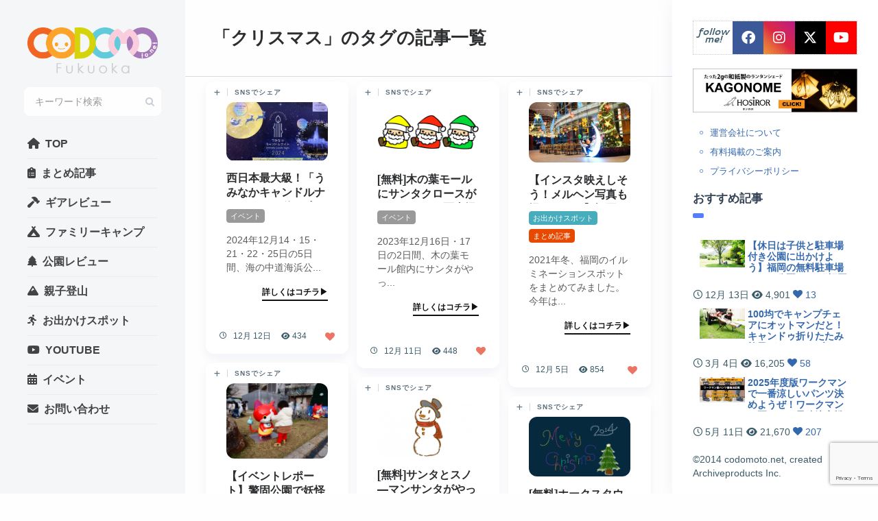

--- FILE ---
content_type: text/html; charset=UTF-8
request_url: https://codomoto.net/tag/%E3%82%AF%E3%83%AA%E3%82%B9%E3%83%9E%E3%82%B9
body_size: 29218
content:
<!DOCTYPE html>
<html lang="ja">
<head>
	<!-- Google Tag Manager -->
<script>(function(w,d,s,l,i){w[l]=w[l]||[];w[l].push({'gtm.start':
new Date().getTime(),event:'gtm.js'});var f=d.getElementsByTagName(s)[0],
j=d.createElement(s),dl=l!='dataLayer'?'&l='+l:'';j.async=true;j.src=
'https://www.googletagmanager.com/gtm.js?id='+i+dl;f.parentNode.insertBefore(j,f);
})(window,document,'script','dataLayer','GTM-N3FHZ7Z');</script>
<!-- End Google Tag Manager -->
  <meta charset="UTF-8">
  <meta name="viewport" content="width=device-width,initial-scale=1">
  <meta http-equiv="X-UA-Compatible" content="IE=edge">
  
  <link rel="profile" href="http://gmpg.org/xfn/11">
  <link rel="pingback" href="https://codomoto.net/xmlrpc.php">
    
<!-- MapPress Easy Google Maps Version:2.95.3 (https://www.mappresspro.com) -->
<meta name='robots' content='index, follow, max-image-preview:large, max-snippet:-1, max-video-preview:-1' />
	<style>img:is([sizes="auto" i], [sizes^="auto," i]) { contain-intrinsic-size: 3000px 1500px }</style>
	
	<!-- This site is optimized with the Yoast SEO plugin v26.7 - https://yoast.com/wordpress/plugins/seo/ -->
	<title>「クリスマス 」 の記事一覧 - こどもとねっと-ファミリーキャンプ・親子登山・子供お出かけ・アウトドア・公園レビューのポータルサイト</title>
	<meta name="description" content="【イベント・お出かけ情報一覧】「子どもと一緒に楽しみたい」 パパやママのための ポータルサイトの福岡版です。福岡の子どもと一緒のお出かけ情報や無料のイベント、気軽に行けるお食事スポットや実際にこどもを持つ親目線での公園レポートまで特集ページでは子育ての為の記事コンテンツを連載していきます。" />
	<link rel="canonical" href="https://codomoto.net/tag/クリスマス" />
	<link rel="next" href="https://codomoto.net/tag/%e3%82%af%e3%83%aa%e3%82%b9%e3%83%9e%e3%82%b9/page/2" />
	<meta property="og:locale" content="ja_JP" />
	<meta property="og:type" content="article" />
	<meta property="og:title" content="「クリスマス 」 の記事一覧 - こどもとねっと-ファミリーキャンプ・親子登山・子供お出かけ・アウトドア・公園レビューのポータルサイト" />
	<meta property="og:description" content="【イベント・お出かけ情報一覧】「子どもと一緒に楽しみたい」 パパやママのための ポータルサイトの福岡版です。福岡の子どもと一緒のお出かけ情報や無料のイベント、気軽に行けるお食事スポットや実際にこどもを持つ親目線での公園レポートまで特集ページでは子育ての為の記事コンテンツを連載していきます。" />
	<meta property="og:url" content="https://codomoto.net/tag/クリスマス" />
	<meta property="og:site_name" content="こどもとねっと-ファミリーキャンプ・親子登山・子供お出かけ・アウトドア・公園レビューのポータルサイト" />
	<meta name="twitter:card" content="summary_large_image" />
	<meta name="twitter:site" content="@codomotonet" />
	<script type="application/ld+json" class="yoast-schema-graph">{"@context":"https://schema.org","@graph":[{"@type":"CollectionPage","@id":"https://codomoto.net/tag/%e3%82%af%e3%83%aa%e3%82%b9%e3%83%9e%e3%82%b9","url":"https://codomoto.net/tag/%e3%82%af%e3%83%aa%e3%82%b9%e3%83%9e%e3%82%b9","name":"「クリスマス 」 の記事一覧 - こどもとねっと-ファミリーキャンプ・親子登山・子供お出かけ・アウトドア・公園レビューのポータルサイト","isPartOf":{"@id":"https://codomoto.net/#website"},"primaryImageOfPage":{"@id":"https://codomoto.net/tag/%e3%82%af%e3%83%aa%e3%82%b9%e3%83%9e%e3%82%b9#primaryimage"},"image":{"@id":"https://codomoto.net/tag/%e3%82%af%e3%83%aa%e3%82%b9%e3%83%9e%e3%82%b9#primaryimage"},"thumbnailUrl":"https://codomoto.net/wp-content/uploads/2014/12/UMINAKAcandlenight2024.jpg","description":"【イベント・お出かけ情報一覧】「子どもと一緒に楽しみたい」 パパやママのための ポータルサイトの福岡版です。福岡の子どもと一緒のお出かけ情報や無料のイベント、気軽に行けるお食事スポットや実際にこどもを持つ親目線での公園レポートまで特集ページでは子育ての為の記事コンテンツを連載していきます。","breadcrumb":{"@id":"https://codomoto.net/tag/%e3%82%af%e3%83%aa%e3%82%b9%e3%83%9e%e3%82%b9#breadcrumb"},"inLanguage":"ja"},{"@type":"ImageObject","inLanguage":"ja","@id":"https://codomoto.net/tag/%e3%82%af%e3%83%aa%e3%82%b9%e3%83%9e%e3%82%b9#primaryimage","url":"https://codomoto.net/wp-content/uploads/2014/12/UMINAKAcandlenight2024.jpg","contentUrl":"https://codomoto.net/wp-content/uploads/2014/12/UMINAKAcandlenight2024.jpg","width":750,"height":440},{"@type":"BreadcrumbList","@id":"https://codomoto.net/tag/%e3%82%af%e3%83%aa%e3%82%b9%e3%83%9e%e3%82%b9#breadcrumb","itemListElement":[{"@type":"ListItem","position":1,"name":"TOP","item":"https://codomoto.net/"},{"@type":"ListItem","position":2,"name":"クリスマス"}]},{"@type":"WebSite","@id":"https://codomoto.net/#website","url":"https://codomoto.net/","name":"こどもとねっと-ファミリーキャンプ・親子登山・子供お出かけ・アウトドア・公園レビューのポータルサイト","description":"「子供と遊ぶ」情報ポータルサイト『こどもとねっと』では、ファミキャン(ファミリーキャンプ)、親子登山(ファミリー登山)アウトドア、公園レビュー、子供とのお出かけスポットやイベント情報などを紹介しています","publisher":{"@id":"https://codomoto.net/#organization"},"potentialAction":[{"@type":"SearchAction","target":{"@type":"EntryPoint","urlTemplate":"https://codomoto.net/?s={search_term_string}"},"query-input":{"@type":"PropertyValueSpecification","valueRequired":true,"valueName":"search_term_string"}}],"inLanguage":"ja"},{"@type":"Organization","@id":"https://codomoto.net/#organization","name":"Achiveproducts Inc.","url":"https://codomoto.net/","logo":{"@type":"ImageObject","inLanguage":"ja","@id":"https://codomoto.net/#/schema/logo/image/","url":"https://codomoto.net/wp-content/uploads/2015/08/newlogoweb-300x300.fw_.png","contentUrl":"https://codomoto.net/wp-content/uploads/2015/08/newlogoweb-300x300.fw_.png","width":300,"height":300,"caption":"Achiveproducts Inc."},"image":{"@id":"https://codomoto.net/#/schema/logo/image/"},"sameAs":["https://www.facebook.com/codomotonet","https://x.com/codomotonet","https://www.youtube.com/channel/UCNwuIisEIqUFWSpfclRvc5A"]}]}</script>
	<!-- / Yoast SEO plugin. -->


<link rel='dns-prefetch' href='//secure.gravatar.com' />
<link rel='dns-prefetch' href='//stats.wp.com' />
<link rel='dns-prefetch' href='//fonts.googleapis.com' />
<link rel='dns-prefetch' href='//v0.wordpress.com' />
<link rel="alternate" type="application/rss+xml" title="こどもとねっと-ファミリーキャンプ・親子登山・子供お出かけ・アウトドア・公園レビューのポータルサイト &raquo; フィード" href="https://codomoto.net/feed" />
<link rel="alternate" type="application/rss+xml" title="こどもとねっと-ファミリーキャンプ・親子登山・子供お出かけ・アウトドア・公園レビューのポータルサイト &raquo; コメントフィード" href="https://codomoto.net/comments/feed" />
<link rel="alternate" type="application/rss+xml" title="こどもとねっと-ファミリーキャンプ・親子登山・子供お出かけ・アウトドア・公園レビューのポータルサイト &raquo; クリスマス タグのフィード" href="https://codomoto.net/tag/%e3%82%af%e3%83%aa%e3%82%b9%e3%83%9e%e3%82%b9/feed" />
		<!-- This site uses the Google Analytics by ExactMetrics plugin v8.11.1 - Using Analytics tracking - https://www.exactmetrics.com/ -->
							<script src="//www.googletagmanager.com/gtag/js?id=G-BX803R5CDY"  data-cfasync="false" data-wpfc-render="false" type="text/javascript" async></script>
			<script data-cfasync="false" data-wpfc-render="false" type="text/javascript">
				var em_version = '8.11.1';
				var em_track_user = true;
				var em_no_track_reason = '';
								var ExactMetricsDefaultLocations = {"page_location":"https:\/\/codomoto.net\/tag\/%E3%82%AF%E3%83%AA%E3%82%B9%E3%83%9E%E3%82%B9\/"};
								if ( typeof ExactMetricsPrivacyGuardFilter === 'function' ) {
					var ExactMetricsLocations = (typeof ExactMetricsExcludeQuery === 'object') ? ExactMetricsPrivacyGuardFilter( ExactMetricsExcludeQuery ) : ExactMetricsPrivacyGuardFilter( ExactMetricsDefaultLocations );
				} else {
					var ExactMetricsLocations = (typeof ExactMetricsExcludeQuery === 'object') ? ExactMetricsExcludeQuery : ExactMetricsDefaultLocations;
				}

								var disableStrs = [
										'ga-disable-G-BX803R5CDY',
									];

				/* Function to detect opted out users */
				function __gtagTrackerIsOptedOut() {
					for (var index = 0; index < disableStrs.length; index++) {
						if (document.cookie.indexOf(disableStrs[index] + '=true') > -1) {
							return true;
						}
					}

					return false;
				}

				/* Disable tracking if the opt-out cookie exists. */
				if (__gtagTrackerIsOptedOut()) {
					for (var index = 0; index < disableStrs.length; index++) {
						window[disableStrs[index]] = true;
					}
				}

				/* Opt-out function */
				function __gtagTrackerOptout() {
					for (var index = 0; index < disableStrs.length; index++) {
						document.cookie = disableStrs[index] + '=true; expires=Thu, 31 Dec 2099 23:59:59 UTC; path=/';
						window[disableStrs[index]] = true;
					}
				}

				if ('undefined' === typeof gaOptout) {
					function gaOptout() {
						__gtagTrackerOptout();
					}
				}
								window.dataLayer = window.dataLayer || [];

				window.ExactMetricsDualTracker = {
					helpers: {},
					trackers: {},
				};
				if (em_track_user) {
					function __gtagDataLayer() {
						dataLayer.push(arguments);
					}

					function __gtagTracker(type, name, parameters) {
						if (!parameters) {
							parameters = {};
						}

						if (parameters.send_to) {
							__gtagDataLayer.apply(null, arguments);
							return;
						}

						if (type === 'event') {
														parameters.send_to = exactmetrics_frontend.v4_id;
							var hookName = name;
							if (typeof parameters['event_category'] !== 'undefined') {
								hookName = parameters['event_category'] + ':' + name;
							}

							if (typeof ExactMetricsDualTracker.trackers[hookName] !== 'undefined') {
								ExactMetricsDualTracker.trackers[hookName](parameters);
							} else {
								__gtagDataLayer('event', name, parameters);
							}
							
						} else {
							__gtagDataLayer.apply(null, arguments);
						}
					}

					__gtagTracker('js', new Date());
					__gtagTracker('set', {
						'developer_id.dNDMyYj': true,
											});
					if ( ExactMetricsLocations.page_location ) {
						__gtagTracker('set', ExactMetricsLocations);
					}
										__gtagTracker('config', 'G-BX803R5CDY', {"forceSSL":"true","anonymize_ip":"true"} );
										window.gtag = __gtagTracker;										(function () {
						/* https://developers.google.com/analytics/devguides/collection/analyticsjs/ */
						/* ga and __gaTracker compatibility shim. */
						var noopfn = function () {
							return null;
						};
						var newtracker = function () {
							return new Tracker();
						};
						var Tracker = function () {
							return null;
						};
						var p = Tracker.prototype;
						p.get = noopfn;
						p.set = noopfn;
						p.send = function () {
							var args = Array.prototype.slice.call(arguments);
							args.unshift('send');
							__gaTracker.apply(null, args);
						};
						var __gaTracker = function () {
							var len = arguments.length;
							if (len === 0) {
								return;
							}
							var f = arguments[len - 1];
							if (typeof f !== 'object' || f === null || typeof f.hitCallback !== 'function') {
								if ('send' === arguments[0]) {
									var hitConverted, hitObject = false, action;
									if ('event' === arguments[1]) {
										if ('undefined' !== typeof arguments[3]) {
											hitObject = {
												'eventAction': arguments[3],
												'eventCategory': arguments[2],
												'eventLabel': arguments[4],
												'value': arguments[5] ? arguments[5] : 1,
											}
										}
									}
									if ('pageview' === arguments[1]) {
										if ('undefined' !== typeof arguments[2]) {
											hitObject = {
												'eventAction': 'page_view',
												'page_path': arguments[2],
											}
										}
									}
									if (typeof arguments[2] === 'object') {
										hitObject = arguments[2];
									}
									if (typeof arguments[5] === 'object') {
										Object.assign(hitObject, arguments[5]);
									}
									if ('undefined' !== typeof arguments[1].hitType) {
										hitObject = arguments[1];
										if ('pageview' === hitObject.hitType) {
											hitObject.eventAction = 'page_view';
										}
									}
									if (hitObject) {
										action = 'timing' === arguments[1].hitType ? 'timing_complete' : hitObject.eventAction;
										hitConverted = mapArgs(hitObject);
										__gtagTracker('event', action, hitConverted);
									}
								}
								return;
							}

							function mapArgs(args) {
								var arg, hit = {};
								var gaMap = {
									'eventCategory': 'event_category',
									'eventAction': 'event_action',
									'eventLabel': 'event_label',
									'eventValue': 'event_value',
									'nonInteraction': 'non_interaction',
									'timingCategory': 'event_category',
									'timingVar': 'name',
									'timingValue': 'value',
									'timingLabel': 'event_label',
									'page': 'page_path',
									'location': 'page_location',
									'title': 'page_title',
									'referrer' : 'page_referrer',
								};
								for (arg in args) {
																		if (!(!args.hasOwnProperty(arg) || !gaMap.hasOwnProperty(arg))) {
										hit[gaMap[arg]] = args[arg];
									} else {
										hit[arg] = args[arg];
									}
								}
								return hit;
							}

							try {
								f.hitCallback();
							} catch (ex) {
							}
						};
						__gaTracker.create = newtracker;
						__gaTracker.getByName = newtracker;
						__gaTracker.getAll = function () {
							return [];
						};
						__gaTracker.remove = noopfn;
						__gaTracker.loaded = true;
						window['__gaTracker'] = __gaTracker;
					})();
									} else {
										console.log("");
					(function () {
						function __gtagTracker() {
							return null;
						}

						window['__gtagTracker'] = __gtagTracker;
						window['gtag'] = __gtagTracker;
					})();
									}
			</script>
							<!-- / Google Analytics by ExactMetrics -->
		<link rel='stylesheet' id='wpfp-css' href='https://codomoto.net/wp-content/plugins/wp-favorite-posts/wpfp.css' type='text/css' />
<link rel='stylesheet' id='wp-block-library-css' href='https://codomoto.net/wp-includes/css/dist/block-library/style.min.css?ver=6.8.3' type='text/css' media='all' />
<style id='classic-theme-styles-inline-css' type='text/css'>
/*! This file is auto-generated */
.wp-block-button__link{color:#fff;background-color:#32373c;border-radius:9999px;box-shadow:none;text-decoration:none;padding:calc(.667em + 2px) calc(1.333em + 2px);font-size:1.125em}.wp-block-file__button{background:#32373c;color:#fff;text-decoration:none}
</style>
<link rel='stylesheet' id='mappress-leaflet-css' href='https://codomoto.net/wp-content/plugins/mappress-google-maps-for-wordpress/lib/leaflet/leaflet.css?ver=1.7.1' type='text/css' media='all' />
<link rel='stylesheet' id='mappress-css' href='https://codomoto.net/wp-content/plugins/mappress-google-maps-for-wordpress/css/mappress.css?ver=2.95.3' type='text/css' media='all' />
<style id='search-meter-recent-searches-style-inline-css' type='text/css'>
.wp-block-search-meter-recent-searches>h2{margin-block-end:0;margin-block-start:0}.wp-block-search-meter-recent-searches>ul{list-style:none;padding-left:0}

</style>
<style id='search-meter-popular-searches-style-inline-css' type='text/css'>
.wp-block-search-meter-popular-searches>h2{margin-block-end:0;margin-block-start:0}.wp-block-search-meter-popular-searches>ul{list-style:none;padding-left:0}

</style>
<link rel='stylesheet' id='mediaelement-css' href='https://codomoto.net/wp-includes/js/mediaelement/mediaelementplayer-legacy.min.css?ver=4.2.17' type='text/css' media='all' />
<link rel='stylesheet' id='wp-mediaelement-css' href='https://codomoto.net/wp-includes/js/mediaelement/wp-mediaelement.min.css?ver=6.8.3' type='text/css' media='all' />
<style id='jetpack-sharing-buttons-style-inline-css' type='text/css'>
.jetpack-sharing-buttons__services-list{display:flex;flex-direction:row;flex-wrap:wrap;gap:0;list-style-type:none;margin:5px;padding:0}.jetpack-sharing-buttons__services-list.has-small-icon-size{font-size:12px}.jetpack-sharing-buttons__services-list.has-normal-icon-size{font-size:16px}.jetpack-sharing-buttons__services-list.has-large-icon-size{font-size:24px}.jetpack-sharing-buttons__services-list.has-huge-icon-size{font-size:36px}@media print{.jetpack-sharing-buttons__services-list{display:none!important}}.editor-styles-wrapper .wp-block-jetpack-sharing-buttons{gap:0;padding-inline-start:0}ul.jetpack-sharing-buttons__services-list.has-background{padding:1.25em 2.375em}
</style>
<style id='global-styles-inline-css' type='text/css'>
:root{--wp--preset--aspect-ratio--square: 1;--wp--preset--aspect-ratio--4-3: 4/3;--wp--preset--aspect-ratio--3-4: 3/4;--wp--preset--aspect-ratio--3-2: 3/2;--wp--preset--aspect-ratio--2-3: 2/3;--wp--preset--aspect-ratio--16-9: 16/9;--wp--preset--aspect-ratio--9-16: 9/16;--wp--preset--color--black: #000000;--wp--preset--color--cyan-bluish-gray: #abb8c3;--wp--preset--color--white: #ffffff;--wp--preset--color--pale-pink: #f78da7;--wp--preset--color--vivid-red: #cf2e2e;--wp--preset--color--luminous-vivid-orange: #ff6900;--wp--preset--color--luminous-vivid-amber: #fcb900;--wp--preset--color--light-green-cyan: #7bdcb5;--wp--preset--color--vivid-green-cyan: #00d084;--wp--preset--color--pale-cyan-blue: #8ed1fc;--wp--preset--color--vivid-cyan-blue: #0693e3;--wp--preset--color--vivid-purple: #9b51e0;--wp--preset--gradient--vivid-cyan-blue-to-vivid-purple: linear-gradient(135deg,rgba(6,147,227,1) 0%,rgb(155,81,224) 100%);--wp--preset--gradient--light-green-cyan-to-vivid-green-cyan: linear-gradient(135deg,rgb(122,220,180) 0%,rgb(0,208,130) 100%);--wp--preset--gradient--luminous-vivid-amber-to-luminous-vivid-orange: linear-gradient(135deg,rgba(252,185,0,1) 0%,rgba(255,105,0,1) 100%);--wp--preset--gradient--luminous-vivid-orange-to-vivid-red: linear-gradient(135deg,rgba(255,105,0,1) 0%,rgb(207,46,46) 100%);--wp--preset--gradient--very-light-gray-to-cyan-bluish-gray: linear-gradient(135deg,rgb(238,238,238) 0%,rgb(169,184,195) 100%);--wp--preset--gradient--cool-to-warm-spectrum: linear-gradient(135deg,rgb(74,234,220) 0%,rgb(151,120,209) 20%,rgb(207,42,186) 40%,rgb(238,44,130) 60%,rgb(251,105,98) 80%,rgb(254,248,76) 100%);--wp--preset--gradient--blush-light-purple: linear-gradient(135deg,rgb(255,206,236) 0%,rgb(152,150,240) 100%);--wp--preset--gradient--blush-bordeaux: linear-gradient(135deg,rgb(254,205,165) 0%,rgb(254,45,45) 50%,rgb(107,0,62) 100%);--wp--preset--gradient--luminous-dusk: linear-gradient(135deg,rgb(255,203,112) 0%,rgb(199,81,192) 50%,rgb(65,88,208) 100%);--wp--preset--gradient--pale-ocean: linear-gradient(135deg,rgb(255,245,203) 0%,rgb(182,227,212) 50%,rgb(51,167,181) 100%);--wp--preset--gradient--electric-grass: linear-gradient(135deg,rgb(202,248,128) 0%,rgb(113,206,126) 100%);--wp--preset--gradient--midnight: linear-gradient(135deg,rgb(2,3,129) 0%,rgb(40,116,252) 100%);--wp--preset--font-size--small: 13px;--wp--preset--font-size--medium: 20px;--wp--preset--font-size--large: 36px;--wp--preset--font-size--x-large: 42px;--wp--preset--spacing--20: 0.44rem;--wp--preset--spacing--30: 0.67rem;--wp--preset--spacing--40: 1rem;--wp--preset--spacing--50: 1.5rem;--wp--preset--spacing--60: 2.25rem;--wp--preset--spacing--70: 3.38rem;--wp--preset--spacing--80: 5.06rem;--wp--preset--shadow--natural: 6px 6px 9px rgba(0, 0, 0, 0.2);--wp--preset--shadow--deep: 12px 12px 50px rgba(0, 0, 0, 0.4);--wp--preset--shadow--sharp: 6px 6px 0px rgba(0, 0, 0, 0.2);--wp--preset--shadow--outlined: 6px 6px 0px -3px rgba(255, 255, 255, 1), 6px 6px rgba(0, 0, 0, 1);--wp--preset--shadow--crisp: 6px 6px 0px rgba(0, 0, 0, 1);}:where(.is-layout-flex){gap: 0.5em;}:where(.is-layout-grid){gap: 0.5em;}body .is-layout-flex{display: flex;}.is-layout-flex{flex-wrap: wrap;align-items: center;}.is-layout-flex > :is(*, div){margin: 0;}body .is-layout-grid{display: grid;}.is-layout-grid > :is(*, div){margin: 0;}:where(.wp-block-columns.is-layout-flex){gap: 2em;}:where(.wp-block-columns.is-layout-grid){gap: 2em;}:where(.wp-block-post-template.is-layout-flex){gap: 1.25em;}:where(.wp-block-post-template.is-layout-grid){gap: 1.25em;}.has-black-color{color: var(--wp--preset--color--black) !important;}.has-cyan-bluish-gray-color{color: var(--wp--preset--color--cyan-bluish-gray) !important;}.has-white-color{color: var(--wp--preset--color--white) !important;}.has-pale-pink-color{color: var(--wp--preset--color--pale-pink) !important;}.has-vivid-red-color{color: var(--wp--preset--color--vivid-red) !important;}.has-luminous-vivid-orange-color{color: var(--wp--preset--color--luminous-vivid-orange) !important;}.has-luminous-vivid-amber-color{color: var(--wp--preset--color--luminous-vivid-amber) !important;}.has-light-green-cyan-color{color: var(--wp--preset--color--light-green-cyan) !important;}.has-vivid-green-cyan-color{color: var(--wp--preset--color--vivid-green-cyan) !important;}.has-pale-cyan-blue-color{color: var(--wp--preset--color--pale-cyan-blue) !important;}.has-vivid-cyan-blue-color{color: var(--wp--preset--color--vivid-cyan-blue) !important;}.has-vivid-purple-color{color: var(--wp--preset--color--vivid-purple) !important;}.has-black-background-color{background-color: var(--wp--preset--color--black) !important;}.has-cyan-bluish-gray-background-color{background-color: var(--wp--preset--color--cyan-bluish-gray) !important;}.has-white-background-color{background-color: var(--wp--preset--color--white) !important;}.has-pale-pink-background-color{background-color: var(--wp--preset--color--pale-pink) !important;}.has-vivid-red-background-color{background-color: var(--wp--preset--color--vivid-red) !important;}.has-luminous-vivid-orange-background-color{background-color: var(--wp--preset--color--luminous-vivid-orange) !important;}.has-luminous-vivid-amber-background-color{background-color: var(--wp--preset--color--luminous-vivid-amber) !important;}.has-light-green-cyan-background-color{background-color: var(--wp--preset--color--light-green-cyan) !important;}.has-vivid-green-cyan-background-color{background-color: var(--wp--preset--color--vivid-green-cyan) !important;}.has-pale-cyan-blue-background-color{background-color: var(--wp--preset--color--pale-cyan-blue) !important;}.has-vivid-cyan-blue-background-color{background-color: var(--wp--preset--color--vivid-cyan-blue) !important;}.has-vivid-purple-background-color{background-color: var(--wp--preset--color--vivid-purple) !important;}.has-black-border-color{border-color: var(--wp--preset--color--black) !important;}.has-cyan-bluish-gray-border-color{border-color: var(--wp--preset--color--cyan-bluish-gray) !important;}.has-white-border-color{border-color: var(--wp--preset--color--white) !important;}.has-pale-pink-border-color{border-color: var(--wp--preset--color--pale-pink) !important;}.has-vivid-red-border-color{border-color: var(--wp--preset--color--vivid-red) !important;}.has-luminous-vivid-orange-border-color{border-color: var(--wp--preset--color--luminous-vivid-orange) !important;}.has-luminous-vivid-amber-border-color{border-color: var(--wp--preset--color--luminous-vivid-amber) !important;}.has-light-green-cyan-border-color{border-color: var(--wp--preset--color--light-green-cyan) !important;}.has-vivid-green-cyan-border-color{border-color: var(--wp--preset--color--vivid-green-cyan) !important;}.has-pale-cyan-blue-border-color{border-color: var(--wp--preset--color--pale-cyan-blue) !important;}.has-vivid-cyan-blue-border-color{border-color: var(--wp--preset--color--vivid-cyan-blue) !important;}.has-vivid-purple-border-color{border-color: var(--wp--preset--color--vivid-purple) !important;}.has-vivid-cyan-blue-to-vivid-purple-gradient-background{background: var(--wp--preset--gradient--vivid-cyan-blue-to-vivid-purple) !important;}.has-light-green-cyan-to-vivid-green-cyan-gradient-background{background: var(--wp--preset--gradient--light-green-cyan-to-vivid-green-cyan) !important;}.has-luminous-vivid-amber-to-luminous-vivid-orange-gradient-background{background: var(--wp--preset--gradient--luminous-vivid-amber-to-luminous-vivid-orange) !important;}.has-luminous-vivid-orange-to-vivid-red-gradient-background{background: var(--wp--preset--gradient--luminous-vivid-orange-to-vivid-red) !important;}.has-very-light-gray-to-cyan-bluish-gray-gradient-background{background: var(--wp--preset--gradient--very-light-gray-to-cyan-bluish-gray) !important;}.has-cool-to-warm-spectrum-gradient-background{background: var(--wp--preset--gradient--cool-to-warm-spectrum) !important;}.has-blush-light-purple-gradient-background{background: var(--wp--preset--gradient--blush-light-purple) !important;}.has-blush-bordeaux-gradient-background{background: var(--wp--preset--gradient--blush-bordeaux) !important;}.has-luminous-dusk-gradient-background{background: var(--wp--preset--gradient--luminous-dusk) !important;}.has-pale-ocean-gradient-background{background: var(--wp--preset--gradient--pale-ocean) !important;}.has-electric-grass-gradient-background{background: var(--wp--preset--gradient--electric-grass) !important;}.has-midnight-gradient-background{background: var(--wp--preset--gradient--midnight) !important;}.has-small-font-size{font-size: var(--wp--preset--font-size--small) !important;}.has-medium-font-size{font-size: var(--wp--preset--font-size--medium) !important;}.has-large-font-size{font-size: var(--wp--preset--font-size--large) !important;}.has-x-large-font-size{font-size: var(--wp--preset--font-size--x-large) !important;}
:where(.wp-block-post-template.is-layout-flex){gap: 1.25em;}:where(.wp-block-post-template.is-layout-grid){gap: 1.25em;}
:where(.wp-block-columns.is-layout-flex){gap: 2em;}:where(.wp-block-columns.is-layout-grid){gap: 2em;}
:root :where(.wp-block-pullquote){font-size: 1.5em;line-height: 1.6;}
</style>
<link rel='stylesheet' id='contact-form-7-css' href='https://codomoto.net/wp-content/plugins/contact-form-7/includes/css/styles.css?ver=6.1.4' type='text/css' media='all' />
<link rel='stylesheet' id='owl.carousel.style-css' href='https://codomoto.net/wp-content/plugins/wp-posts-carousel/owl.carousel/assets/owl.carousel.css?ver=6.8.3' type='text/css' media='all' />
<link rel='stylesheet' id='ez-toc-css' href='https://codomoto.net/wp-content/plugins/easy-table-of-contents/assets/css/screen.min.css?ver=2.0.80' type='text/css' media='all' />
<style id='ez-toc-inline-css' type='text/css'>
div#ez-toc-container .ez-toc-title {font-size: 120%;}div#ez-toc-container .ez-toc-title {font-weight: 700;}div#ez-toc-container ul li , div#ez-toc-container ul li a {font-size: 100%;}div#ez-toc-container ul li , div#ez-toc-container ul li a {font-weight: 500;}div#ez-toc-container nav ul ul li {font-size: 95%;}div#ez-toc-container {width: 75%;}.ez-toc-box-title {font-weight: bold; margin-bottom: 10px; text-align: center; text-transform: uppercase; letter-spacing: 1px; color: #666; padding-bottom: 5px;position:absolute;top:-4%;left:5%;background-color: inherit;transition: top 0.3s ease;}.ez-toc-box-title.toc-closed {top:-25%;}
.ez-toc-container-direction {direction: ltr;}.ez-toc-counter ul{counter-reset: item ;}.ez-toc-counter nav ul li a::before {content: counters(item, '.', decimal) '. ';display: inline-block;counter-increment: item;flex-grow: 0;flex-shrink: 0;margin-right: .2em; float: left; }.ez-toc-widget-direction {direction: ltr;}.ez-toc-widget-container ul{counter-reset: item ;}.ez-toc-widget-container nav ul li a::before {content: counters(item, '.', decimal) '. ';display: inline-block;counter-increment: item;flex-grow: 0;flex-shrink: 0;margin-right: .2em; float: left; }
</style>
<link rel='stylesheet' id='parent-style-css' href='https://codomoto.net/wp-content/themes/pluto-by-osetin/style.css?ver=6.8.3' type='text/css' media='all' />
<link rel='stylesheet' id='child-style-css' href='https://codomoto.net/wp-content/themes/pluto-by-osetin-child/style.css?ver=6.8.3' type='text/css' media='all' />
<link rel='stylesheet' id='pluto-google-font-css' href='https://fonts.googleapis.com/css?family=Nunito:400,600,700' type='text/css' media='all' />
<link rel='stylesheet' id='pluto-magnific-popup-css' href='https://codomoto.net/wp-content/themes/pluto-by-osetin/assets/css/magnific-popup.css?ver=4.3.1' type='text/css' media='all' />
<link rel='stylesheet' id='pluto-editor-style-css' href='https://codomoto.net/wp-content/themes/pluto-by-osetin/editor-style.css?ver=4.3.1' type='text/css' media='all' />
<link rel='stylesheet' id='pluto-main-less-nova-css' href='https://codomoto.net/wp-content/uploads/wp-less-cache/pluto-main-less-nova.css?ver=1669712969' type='text/css' media='all' />
<link rel='stylesheet' id='pluto-style-css' href='https://codomoto.net/wp-content/themes/pluto-by-osetin-child/style.css?ver=6.8.3' type='text/css' media='all' />
<link rel='stylesheet' id='taxopress-frontend-css-css' href='https://codomoto.net/wp-content/plugins/simple-tags/assets/frontend/css/frontend.css?ver=3.42.0' type='text/css' media='all' />
<link rel='stylesheet' id='pptwj-widget-tab-css-css' href='https://codomoto.net/wp-content/plugins/popular-posts-tab-widget-for-jetpack/tab.css?ver=6.8.3' type='text/css' media='all' />
<link rel='stylesheet' id='wp-pagenavi-css' href='https://codomoto.net/wp-content/plugins/wp-pagenavi/pagenavi-css.css?ver=2.70' type='text/css' media='all' />
<link rel='stylesheet' id='wp-associate-post-r2-css' href='https://codomoto.net/wp-content/plugins/wp-associate-post-r2/css/skin-standard.css?ver=5.0.1' type='text/css' media='all' />
<script type="text/javascript" src="https://codomoto.net/wp-content/plugins/google-analytics-dashboard-for-wp/assets/js/frontend-gtag.min.js?ver=8.11.1" id="exactmetrics-frontend-script-js" async="async" data-wp-strategy="async"></script>
<script data-cfasync="false" data-wpfc-render="false" type="text/javascript" id='exactmetrics-frontend-script-js-extra'>/* <![CDATA[ */
var exactmetrics_frontend = {"js_events_tracking":"true","download_extensions":"zip,mp3,mpeg,pdf,docx,pptx,xlsx,rar","inbound_paths":"[{\"path\":\"\\\/go\\\/\",\"label\":\"affiliate\"},{\"path\":\"\\\/recommend\\\/\",\"label\":\"affiliate\"}]","home_url":"https:\/\/codomoto.net","hash_tracking":"false","v4_id":"G-BX803R5CDY"};/* ]]> */
</script>
<script type="text/javascript" src="https://codomoto.net/wp-includes/js/jquery/jquery.min.js?ver=3.7.1" id="jquery-core-js"></script>
<script type="text/javascript" src="https://codomoto.net/wp-includes/js/jquery/jquery-migrate.min.js?ver=3.4.1" id="jquery-migrate-js"></script>
<script type="text/javascript" src="https://codomoto.net/wp-content/plugins/wp-posts-carousel/owl.carousel/owl.carousel.js?ver=2.0.0" id="owl.carousel-js"></script>
<script type="text/javascript" src="https://codomoto.net/wp-content/plugins/wp-posts-carousel/owl.carousel/jquery.mousewheel.min.js?ver=3.1.12" id="jquery-mousewheel-js"></script>
<script type="text/javascript" src="https://codomoto.net/wp-content/plugins/simple-tags/assets/frontend/js/frontend.js?ver=3.42.0" id="taxopress-frontend-js-js"></script>
<script type="text/javascript" id="pptwj-widget-tab-js-js-extra">
/* <![CDATA[ */
var PPTWJ = {"ajaxUrl":"https:\/\/codomoto.net\/wp-admin\/admin-ajax.php"};
/* ]]> */
</script>
<script type="text/javascript" src="https://codomoto.net/wp-content/plugins/popular-posts-tab-widget-for-jetpack/tab.js?ver=6.8.3" id="pptwj-widget-tab-js-js"></script>
<script type="text/javascript" src="https://codomoto.net/wp-content/plugins/wp-favorite-posts/script.js?ver=1.6.8" id="wp-favorite-posts-js"></script>
<link rel="https://api.w.org/" href="https://codomoto.net/wp-json/" /><link rel="alternate" title="JSON" type="application/json" href="https://codomoto.net/wp-json/wp/v2/tags/48" /><meta name="generator" content="WordPress 6.8.3" />
<meta name="cdp-version" content="1.5.0" /><style type="text/css">
.sfs-subscriber-count, .sfs-count, .sfs-count span, .sfs-stats { -webkit-box-sizing: initial; -moz-box-sizing: initial; box-sizing: initial; }
.sfs-subscriber-count { width: 88px; overflow: hidden; height: 26px; color: #424242; font: 9px Verdana, Geneva, sans-serif; letter-spacing: 1px; }
.sfs-count { width: 86px; height: 17px; line-height: 17px; margin: 0 auto; background: #ccc; border: 1px solid #909090; border-top-color: #fff; border-left-color: #fff; }
.sfs-count span { display: inline-block; height: 11px; line-height: 12px; margin: 2px 1px 2px 2px; padding: 0 2px 0 3px; background: #e4e4e4; border: 1px solid #a2a2a2; border-bottom-color: #fff; border-right-color: #fff; }
.sfs-stats { font-size: 6px; line-height: 6px; margin: 1px 0 0 1px; word-spacing: 2px; text-align: center; text-transform: uppercase; }
</style>
<script>var wp_posts_carousel_url="https://codomoto.net/wp-content/plugins/wp-posts-carousel/";</script>	<style>img#wpstats{display:none}</style>
		<meta property="og:url"           content="https://codomoto.net/uminakaxmascandol.html" /><meta property="og:type"          content="website" /><meta property="og:title"         content="西日本最大級！「うみなかキャンドルナイト2024」海の中道海浜公園" /><meta property="og:description"   content="「子供と遊ぶ」情報ポータルサイト『こどもとねっと』では、ファミキャン(ファミリーキャンプ)、親子登山(ファミリー登山)アウトドア、公園レビュー、子供とのお出かけスポットやイベント情報などを紹介しています" /><script type="text/javascript">var ajaxurl = "https://codomoto.net/wp-admin/admin-ajax.php"</script><style type="text/css">a.st_tag, a.internal_tag, .st_tag, .internal_tag { text-decoration: underline !important; }</style><style>.wp-block-gallery.is-cropped .blocks-gallery-item picture{height:100%;width:100%;}</style><style type="text/css" id="custom-background-css">
body.custom-background { background-color: #fefefe; }
</style>
	<style type="text/css">.saboxplugin-wrap{-webkit-box-sizing:border-box;-moz-box-sizing:border-box;-ms-box-sizing:border-box;box-sizing:border-box;border:1px solid #eee;width:100%;clear:both;display:block;overflow:hidden;word-wrap:break-word;position:relative}.saboxplugin-wrap .saboxplugin-gravatar{float:left;padding:0 20px 20px 20px}.saboxplugin-wrap .saboxplugin-gravatar img{max-width:100px;height:auto;border-radius:0;}.saboxplugin-wrap .saboxplugin-authorname{font-size:18px;line-height:1;margin:20px 0 0 20px;display:block}.saboxplugin-wrap .saboxplugin-authorname a{text-decoration:none}.saboxplugin-wrap .saboxplugin-authorname a:focus{outline:0}.saboxplugin-wrap .saboxplugin-desc{display:block;margin:5px 20px}.saboxplugin-wrap .saboxplugin-desc a{text-decoration:underline}.saboxplugin-wrap .saboxplugin-desc p{margin:5px 0 12px}.saboxplugin-wrap .saboxplugin-web{margin:0 20px 15px;text-align:left}.saboxplugin-wrap .sab-web-position{text-align:right}.saboxplugin-wrap .saboxplugin-web a{color:#ccc;text-decoration:none}.saboxplugin-wrap .saboxplugin-socials{position:relative;display:block;background:#fcfcfc;padding:5px;border-top:1px solid #eee}.saboxplugin-wrap .saboxplugin-socials a svg{width:20px;height:20px}.saboxplugin-wrap .saboxplugin-socials a svg .st2{fill:#fff; transform-origin:center center;}.saboxplugin-wrap .saboxplugin-socials a svg .st1{fill:rgba(0,0,0,.3)}.saboxplugin-wrap .saboxplugin-socials a:hover{opacity:.8;-webkit-transition:opacity .4s;-moz-transition:opacity .4s;-o-transition:opacity .4s;transition:opacity .4s;box-shadow:none!important;-webkit-box-shadow:none!important}.saboxplugin-wrap .saboxplugin-socials .saboxplugin-icon-color{box-shadow:none;padding:0;border:0;-webkit-transition:opacity .4s;-moz-transition:opacity .4s;-o-transition:opacity .4s;transition:opacity .4s;display:inline-block;color:#fff;font-size:0;text-decoration:inherit;margin:5px;-webkit-border-radius:0;-moz-border-radius:0;-ms-border-radius:0;-o-border-radius:0;border-radius:0;overflow:hidden}.saboxplugin-wrap .saboxplugin-socials .saboxplugin-icon-grey{text-decoration:inherit;box-shadow:none;position:relative;display:-moz-inline-stack;display:inline-block;vertical-align:middle;zoom:1;margin:10px 5px;color:#444;fill:#444}.clearfix:after,.clearfix:before{content:' ';display:table;line-height:0;clear:both}.ie7 .clearfix{zoom:1}.saboxplugin-socials.sabox-colored .saboxplugin-icon-color .sab-twitch{border-color:#38245c}.saboxplugin-socials.sabox-colored .saboxplugin-icon-color .sab-behance{border-color:#003eb0}.saboxplugin-socials.sabox-colored .saboxplugin-icon-color .sab-deviantart{border-color:#036824}.saboxplugin-socials.sabox-colored .saboxplugin-icon-color .sab-digg{border-color:#00327c}.saboxplugin-socials.sabox-colored .saboxplugin-icon-color .sab-dribbble{border-color:#ba1655}.saboxplugin-socials.sabox-colored .saboxplugin-icon-color .sab-facebook{border-color:#1e2e4f}.saboxplugin-socials.sabox-colored .saboxplugin-icon-color .sab-flickr{border-color:#003576}.saboxplugin-socials.sabox-colored .saboxplugin-icon-color .sab-github{border-color:#264874}.saboxplugin-socials.sabox-colored .saboxplugin-icon-color .sab-google{border-color:#0b51c5}.saboxplugin-socials.sabox-colored .saboxplugin-icon-color .sab-html5{border-color:#902e13}.saboxplugin-socials.sabox-colored .saboxplugin-icon-color .sab-instagram{border-color:#1630aa}.saboxplugin-socials.sabox-colored .saboxplugin-icon-color .sab-linkedin{border-color:#00344f}.saboxplugin-socials.sabox-colored .saboxplugin-icon-color .sab-pinterest{border-color:#5b040e}.saboxplugin-socials.sabox-colored .saboxplugin-icon-color .sab-reddit{border-color:#992900}.saboxplugin-socials.sabox-colored .saboxplugin-icon-color .sab-rss{border-color:#a43b0a}.saboxplugin-socials.sabox-colored .saboxplugin-icon-color .sab-sharethis{border-color:#5d8420}.saboxplugin-socials.sabox-colored .saboxplugin-icon-color .sab-soundcloud{border-color:#995200}.saboxplugin-socials.sabox-colored .saboxplugin-icon-color .sab-spotify{border-color:#0f612c}.saboxplugin-socials.sabox-colored .saboxplugin-icon-color .sab-stackoverflow{border-color:#a95009}.saboxplugin-socials.sabox-colored .saboxplugin-icon-color .sab-steam{border-color:#006388}.saboxplugin-socials.sabox-colored .saboxplugin-icon-color .sab-user_email{border-color:#b84e05}.saboxplugin-socials.sabox-colored .saboxplugin-icon-color .sab-tumblr{border-color:#10151b}.saboxplugin-socials.sabox-colored .saboxplugin-icon-color .sab-twitter{border-color:#0967a0}.saboxplugin-socials.sabox-colored .saboxplugin-icon-color .sab-vimeo{border-color:#0d7091}.saboxplugin-socials.sabox-colored .saboxplugin-icon-color .sab-windows{border-color:#003f71}.saboxplugin-socials.sabox-colored .saboxplugin-icon-color .sab-whatsapp{border-color:#003f71}.saboxplugin-socials.sabox-colored .saboxplugin-icon-color .sab-wordpress{border-color:#0f3647}.saboxplugin-socials.sabox-colored .saboxplugin-icon-color .sab-yahoo{border-color:#14002d}.saboxplugin-socials.sabox-colored .saboxplugin-icon-color .sab-youtube{border-color:#900}.saboxplugin-socials.sabox-colored .saboxplugin-icon-color .sab-xing{border-color:#000202}.saboxplugin-socials.sabox-colored .saboxplugin-icon-color .sab-mixcloud{border-color:#2475a0}.saboxplugin-socials.sabox-colored .saboxplugin-icon-color .sab-vk{border-color:#243549}.saboxplugin-socials.sabox-colored .saboxplugin-icon-color .sab-medium{border-color:#00452c}.saboxplugin-socials.sabox-colored .saboxplugin-icon-color .sab-quora{border-color:#420e00}.saboxplugin-socials.sabox-colored .saboxplugin-icon-color .sab-meetup{border-color:#9b181c}.saboxplugin-socials.sabox-colored .saboxplugin-icon-color .sab-goodreads{border-color:#000}.saboxplugin-socials.sabox-colored .saboxplugin-icon-color .sab-snapchat{border-color:#999700}.saboxplugin-socials.sabox-colored .saboxplugin-icon-color .sab-500px{border-color:#00557f}.saboxplugin-socials.sabox-colored .saboxplugin-icon-color .sab-mastodont{border-color:#185886}.sabox-plus-item{margin-bottom:20px}@media screen and (max-width:480px){.saboxplugin-wrap{text-align:center}.saboxplugin-wrap .saboxplugin-gravatar{float:none;padding:20px 0;text-align:center;margin:0 auto;display:block}.saboxplugin-wrap .saboxplugin-gravatar img{float:none;display:inline-block;display:-moz-inline-stack;vertical-align:middle;zoom:1}.saboxplugin-wrap .saboxplugin-desc{margin:0 10px 20px;text-align:center}.saboxplugin-wrap .saboxplugin-authorname{text-align:center;margin:10px 0 20px}}body .saboxplugin-authorname a,body .saboxplugin-authorname a:hover{box-shadow:none;-webkit-box-shadow:none}a.sab-profile-edit{font-size:16px!important;line-height:1!important}.sab-edit-settings a,a.sab-profile-edit{color:#0073aa!important;box-shadow:none!important;-webkit-box-shadow:none!important}.sab-edit-settings{margin-right:15px;position:absolute;right:0;z-index:2;bottom:10px;line-height:20px}.sab-edit-settings i{margin-left:5px}.saboxplugin-socials{line-height:1!important}.rtl .saboxplugin-wrap .saboxplugin-gravatar{float:right}.rtl .saboxplugin-wrap .saboxplugin-authorname{display:flex;align-items:center}.rtl .saboxplugin-wrap .saboxplugin-authorname .sab-profile-edit{margin-right:10px}.rtl .sab-edit-settings{right:auto;left:0}img.sab-custom-avatar{max-width:75px;}.saboxplugin-wrap .saboxplugin-gravatar img {-webkit-border-radius:50%;-moz-border-radius:50%;-ms-border-radius:50%;-o-border-radius:50%;border-radius:50%;}.saboxplugin-wrap .saboxplugin-gravatar img {-webkit-border-radius:50%;-moz-border-radius:50%;-ms-border-radius:50%;-o-border-radius:50%;border-radius:50%;}.saboxplugin-wrap .saboxplugin-socials .saboxplugin-icon-color {-webkit-border-radius:50%;-moz-border-radius:50%;-ms-border-radius:50%;-o-border-radius:50%;border-radius:50%;}.saboxplugin-wrap .saboxplugin-socials .saboxplugin-icon-color .st1 {display: none;}.saboxplugin-wrap .saboxplugin-socials .saboxplugin-icon-color {-webkit-transition: all 0.3s ease-in-out;-moz-transition: all 0.3s ease-in-out;-o-transition: all 0.3s ease-in-out;-ms-transition: all 0.3s ease-in-out;transition: all 0.3s ease-in-out;}.saboxplugin-wrap .saboxplugin-socials .saboxplugin-icon-color:hover,.saboxplugin-wrap .saboxplugin-socials .saboxplugin-icon-grey:hover {-webkit-transform: rotate(360deg);-moz-transform: rotate(360deg);-o-transform: rotate(360deg);-ms-transform: rotate(360deg);transform: rotate(360deg);}.saboxplugin-wrap .saboxplugin-socials{background-color:#eeeeee;}.saboxplugin-wrap {margin-top:0px; margin-bottom:0px; padding: 0px 0px }.saboxplugin-wrap .saboxplugin-authorname {font-size:18px; line-height:25px;}.saboxplugin-wrap .saboxplugin-desc p, .saboxplugin-wrap .saboxplugin-desc {font-size:14px !important; line-height:21px !important;}.saboxplugin-wrap .saboxplugin-web {font-size:14px;}.saboxplugin-wrap .saboxplugin-socials a svg {width:36px;height:36px;}</style><link rel="icon" href="https://codomoto.net/wp-content/uploads/2014/08/favicon.png" sizes="32x32" />
<link rel="icon" href="https://codomoto.net/wp-content/uploads/2014/08/favicon.png" sizes="192x192" />
<link rel="apple-touch-icon" href="https://codomoto.net/wp-content/uploads/2014/08/favicon.png" />
<meta name="msapplication-TileImage" content="https://codomoto.net/wp-content/uploads/2014/08/favicon.png" />
		<style type="text/css" id="wp-custom-css">
			h1.post-title{font-size:25px!important;
}
h1.post-title a{line-height:1.2!important;}
.single article.pluto-page-box .post-title a{line-height:auto!important;}
.entry-content h3::before{content: "\f1ae"!important;
font-family: FontAwesome!important;
margin-right:0.5em;}
.entry-content h3{margin-bottom:1.5em!important;
	border-left:2px dotted #000;
	border-bottom:2px dotted #000;
	padding:0.5em;
	border-radius:1em 0 0 1em;
}
.entry-content h4{font-size:18px!important;
margin-bottom:15px!important;
margin-top:15px!important;
padding:0.5em;
	border-bottom:2px dashed #000;
}
.entry-content img.alignnone{width:100%;
}
#toc_container{margin-bottom:5em;
width:100%!important;
border-radius:1em;
padding-left:2em;}
#toc_container .toc_list li{margin-bottom:0.5em;}
#toc_container .toc_number{
	background:#999;
	color:#fff;
	padding:0.1em 0.5em;
	margin-right:0.2em;
	border-radius:1em;
}
.favoritebt{margin-bottom:2em;
	margin-top:1em;
color:#FF5843;
font-weight:bold;
line-height:3em;}
.wpfp-link{background:#FF5843;
color:#fff;
padding:0.5em 1.5em;
border-radius:1.5em;
margin-right:0.5em;}

.mapp-layout{margin-top:2em;
margin-bottom:2em;}
.top-sidebar-wrapper .tptn_posts_widget ul li{padding-bottom:0;}
.top-sidebar-wrapper .tptn_posts_widget ul li>a img{width:100%;
height:auto;
aspect-ratio:1/1;
object-fit:cover;}
.primary-sidebar .widget{margin-bottom:20px!important;}

/*index*/
.index-isotope.v1 article.pluto-post-box .meta-date + .meta-view-count{margin-left:0;}
.index-isotope.v1 article.pluto-post-box .meta-view-count i{margin-right:0;}
.index-isotope.v1 article.pluto-post-box .meta-like{padding:15px 20px 15px 0;}

.type-page .post-content{padding:0 2em;}
/*company*/
.companytb{margin-bottom:2em;}
.companytb th{text-align:left;}
.companytb td,.companytb th{padding:0.5em;}

/*contact*/
.wpcf7 select,.wpcf7 option{padding:6px 12px;
height:34px;}
.wpcf7 select{margin-top:5px;
margin-bottom:20px;}
/*profile*/
.saboxplugin-authorname{margin-bottom:0!important;
line-height:1.5em!important;}
.saboxplugin-authorname a{padding:0.3em 0.8em;
background:#ccc;
font-weight:bold;
color:#000;
border-radius:1em;
font-size:13px;}
.saboxplugin-desc h4::before{clear:both;
	content:"";
	display:block;
}
.saboxplugin-desc h4{border-bottom:2px solid #ccc;
padding:0.5em;
margin-bottom:1em;
text-align:center;
font-size:1.2em!important;}
.blogcard-content{text-align:left;}
.blogcard-footer{width:150px!important;}
.blogcard-footer img{width:16px!important;
float:left;}
/*eztoc*/
.ez-toc-title::before{content:"【 ";}
.ez-toc-title::after{content:" 】";}
div#ez-toc-container{padding:30px;}
div#ez-toc-container ul li{margin-bottom:0.5em;}
.ez-toc-heading-level-3{font-weight:bold;}

.index-filter-bar{display:none;}
.main-footer.color-scheme-light{
	display:none;
}
@media(max-width:767px){
.top-sidebar-wrapper .tptn_posts_widget ul li{
		flex-basis:48%!important;
	}
.page article.pluto-page-box .post-body, .single article.pluto-page-box .post-body, .index-fullwidth article.pluto-page-box .post-body{
		padding:50px 15px!important;
	}
}
@media(min-width:769px){
.top-sidebar-wrapper .tptn_posts_widget ul li{
		flex-basis:18%!important;
	}
.with-transparent-menu.menu-position-left .side-padded-content{padding-left:30px!important;}
}

		</style>
		

	<link href="https://fonts.googleapis.com/css2?family=Cantarell:ital,wght@1,700&display=swap" rel="stylesheet">
	<link rel="stylesheet" href="https://cdnjs.cloudflare.com/ajax/libs/font-awesome/6.4.2/css/all.min.css" integrity="sha512-z3gLpd7yknf1YoNbCzqRKc4qyor8gaKU1qmn+CShxbuBusANI9QpRohGBreCFkKxLhei6S9CQXFEbbKuqLg0DA==" crossorigin="anonymous" referrerpolicy="no-referrer" />
<script>
function smtel(telno){
    if((navigator.userAgent.indexOf('iPhone') > 0 && navigator.userAgent.indexOf('iPod') == -1) || navigator.userAgent.indexOf('Android') > 0 && navigator.userAgent.indexOf('Mobile') > 0 && navigator.userAgent.indexOf('SC-01C') == -1 && navigator.userAgent.indexOf('A1_07') == -1 ){
        document.write('<a class="tel-link" href="tel:'+telno+'">'+telno+'</a>');
        }else{
        document.write('<span class="tel-link">'+telno+'</span>');
    }
}
</script>

<script async src="https://pagead2.googlesyndication.com/pagead/js/adsbygoogle.js"></script>
<script>
     (adsbygoogle = window.adsbygoogle || []).push({
          google_ad_client: "ca-pub-4443368020963117",
          enable_page_level_ads: true
     });
</script>
<style>
/*YARRP調整*/
.yarpp-thumbnails-horizontal .yarpp-thumbnail{width:100%!important;
height:auto!important;}

.yarpp-thumbnails-horizontal .yarpp-thumbnail:after{clear:both;
display:block;
content:"";}
.yarpp-thumbnails-horizontal .yarpp-thumbnail > img{float:left!important;}
.yarpp-thumbnails-horizontal .yarpp-thumbnail-title{float:left!important;
width:calc(100% - 150px)!important;
max-height:120px!important;
box-sizing:border-box;
padding:10px;
font-size:18px!important;}

@media screen and (max-width:1024px) and (min-width:769px){
	.yarpp-thumbnails-horizontal .yarpp-thumbnail-title{font-size:14px!important;}
	.latest-posts-w a{font-size:14px;}
}

@media screen and (max-width:768px){
.yarpp-thumbnails-horizontal .yarpp-thumbnail{width:100%!important;
height:auto!important;}
.yarpp-thumbnails-horizontal .yarpp-thumbnail-title{
	float:left!important;
width:calc(100% - 150px)!important;
max-height:120px!important;
box-sizing:border-box;
padding:10px;font-size:14px!important;}
}
	
/*blogcard*/

.blogcard-description br {
  display: none;
}
/* カード全体像 */
.blogcard {
  position: relative;
  width: 100%;
  max-width: 600px;/* 最大横幅 */
  margin: 0 auto 30px;
  border-radius: 2px;
  box-shadow: 0 20px 40px rgba(0,0,0,.1);
  background: white;
  color: rgb(51,51,51);
border:2px solid #ccc;
}

.blogcard-content {
  display: flex;
  justify-content: space-between;
}

.blogcard-image {
  width: 40%;
}

/* 画像 */
.blogcard-image-wrapper {
  position: relative;
  padding: 100% 0 0;
}

.blogcard-image-wrapper img {
  position: absolute;
  top: 0;
  left: 0%;
  width: 100%!important;
  height: 100%!important;
  object-fit: cover;
	margin-bottom:0!important;
}

.blogcard-text {
  position: relative;
  width: 60%;
  padding: 5px 10px;
}

.blogcard-text::before {
  content: "";
  display: block;
  position: absolute;
  top: 0;
  left: -10%;
  width: 10%;
  height: 100%;
  background: linear-gradient(98deg,transparent 49.5%,white 50.5%);
}

/* タイトル */
.blogcard-title {
  margin: 0 !important;
  font-weight: bold;
  font-size: 13px;
  line-height: 1.4;
  display: -webkit-box;
  -webkit-box-orient: vertical;
  -webkit-line-clamp: 2;
  max-height: calc(13px * 1.4 * 2);
  overflow: hidden;
}

.blogcard-title a {
  color: rgb(61,63,68);
  word-break: break-all;
}
.blogcard-title a:hover {
  text-decoration: underline;
}

/* 引用 */
.blogcard blockquote {
  position: static;
  margin: 0;
  padding: 0;
  border: 0;
  background: transparent;
  color: inherit;
}

.blogcard blockquote::before,
.blogcard blockquote::after {
  content: none;
}

/* 記事概要 */
.blogcard-description {
  margin: .5em 0 !important;
  font-size: 12px;
  line-height: 1.5 !important;
  display: -webkit-box;
  -webkit-box-orient: vertical;
  -webkit-line-clamp: 1;
  max-height: calc(12px * 1.5 * 1);
  overflow:hidden;
}

/* フッター(元記事サイト名とリンク) */
.blogcard-footer {
  position: absolute;
  bottom: 4px;
  right: 0;
  width: 60%;
  padding: 0 10px;
  font-size: 11px;
  line-height: 1.2;
}

.blogcard-footer a {
  color: rgb(154,165,171);
  text-decoration: underline;
}

.blogcard-footer a img {
  margin-right: 5px;
}

/* has no image */
.blogcard-hasnoimage .blogcard-text {
  width: 100%;
}

.blogcard-hasnoimage .blogcard-text::before {
  content: none;
}

.blogcard-hasnoimage .blogcard-footer {
  position: static;
  width: 100%;
  padding: 10px 20px;
}

@media screen and (min-width:375px) {
  .blogcard-description {
    margin: 1em 0 !important;
  }
}
@media screen and (min-width:414px) {
  .blogcard-title {
    font-size: 14px;
    -webkit-line-clamp: 3;
    max-height: calc(14px * 1.5 * 3);
  }
  .blogcard-description {
    font-size: 13px;
    max-height: calc(13px * 1.5 * 1);
  }
  .blogcard-footer {
    bottom: 8px;
    font-size: 12px;
  }
}
@media screen and (min-width: 768px) {
  .blogcard-text {
    padding: 10px 20px;
  }
  .blogcard-title {
    font-size: 15px;
    max-height: calc(15px * 1.4 * 3);
  }
  .blogcard-description {
    -webkit-line-clamp: 2;
    max-height: calc(12px * 1.5 * 2);
  }
  .blogcard-footer {
    padding: 0 20px;
  }
}

/* darkmode対応 */
@media (prefers-color-scheme:dark) {
  .blogcard {
    box-shadow: 0 20px 40px rgba(0,0,0,.5);
    background: rgb(51,51,51);
    color: rgb(240,240,240);
  }
  .blogcard-text::before {
    background: linear-gradient(98deg,transparent 49.5%,rgb(51,51,51) 50.5%);
  }
  .blogcard-title a {
    color: white;
  }
}
</style>
<script async src="https://pagead2.googlesyndication.com/pagead/js/adsbygoogle.js?client=ca-pub-4443368020963117"
     crossorigin="anonymous"></script>
</head>

<body class="archive tag tag-48 custom-background wp-theme-pluto-by-osetin wp-child-theme-pluto-by-osetin-child menu-position-left sidebar-position-right not-wrapped-widgets with-infinite-scroll page-fluid-width with-transparent-menu">

      <script type="text/javascript">
        window._pt_lt = new Date().getTime();
        window._pt_sp_2 = [];
        _pt_sp_2.push('setAccount,1b35245b');
        var _protocol = (("https:" == document.location.protocol) ? " https://" : " http://");
        (function() {
            var atag = document.createElement('script'); atag.type = 'text/javascript'; atag.async = true;
            atag.src = _protocol + 'js.ptengine.jp/pta.js';
            var s = document.getElementsByTagName('script')[0];
            s.parentNode.insertBefore(atag, s);
        })();
</script>  	
  <div class="all-wrapper with-loading">
    <div class="menu-block hidden-on-smaller-screens">
    
      <div class="menu-left-i">
      <div class="logo">
        <a href="https://codomoto.net/">
           <img src="https://codomoto.net/wp-content/themes/pluto-by-osetin-child/img/logo.png" alt="こどもとねっと福岡" width="375" height="132">
        </a>
      </div>
      <form method="get" class="search-form" action="https://codomoto.net/" autocomplete="off">
  <div class="search-field-w">
    <input type="search" autocomplete="off" class="search-field" placeholder="キーワード検索" value="" name="s" title="Search for:" />
    <input type="submit" class="search-submit" value="Search" />
  </div>
</form>
      <div class="divider"></div>
      <div class="menu-activated-on-click">
        <div class="os_menu"><ul id="menu-%e3%83%a1%e3%83%8b%e3%83%a5%e3%83%bc-1" class="menu"><li id="menu-item-30" class="menu-item menu-item-type-custom menu-item-object-custom menu-item-home menu-item-30"><a href="https://codomoto.net/"><i class="fas fa-home"></i>TOP</a></li>
<li id="menu-item-1838" class="menu-item menu-item-type-taxonomy menu-item-object-category menu-item-1838"><a href="https://codomoto.net/category/matome"><i class="fas fa-clipboard-list"></i>まとめ記事</a></li>
<li id="menu-item-21829" class="menu-item menu-item-type-taxonomy menu-item-object-category menu-item-21829"><a href="https://codomoto.net/category/gearreview"><i class="fa-solid fa-hammer"></i>ギアレビュー</a></li>
<li id="menu-item-66" class="menu-item menu-item-type-taxonomy menu-item-object-category menu-item-66"><a href="https://codomoto.net/category/camp"><i class="fas fa-campground"></i>ファミリーキャンプ</a></li>
<li id="menu-item-33" class="menu-item menu-item-type-taxonomy menu-item-object-category menu-item-33"><a href="https://codomoto.net/category/play"><i class="fas fa-tree"></i>公園レビュー</a></li>
<li id="menu-item-17240" class="menu-item menu-item-type-taxonomy menu-item-object-category menu-item-17240"><a href="https://codomoto.net/category/trekking"><i class="fas fa-mountain"></i>親子登山</a></li>
<li id="menu-item-32" class="menu-item menu-item-type-taxonomy menu-item-object-category menu-item-32"><a href="https://codomoto.net/category/go"><i class="fas fa-running"></i>お出かけスポット</a></li>
<li id="menu-item-34" class="menu-item menu-item-type-taxonomy menu-item-object-category menu-item-34"><a href="https://codomoto.net/category/youtube"><i class="fab fa-youtube"></i>YOUTUBE</a></li>
<li id="menu-item-45" class="menu-item menu-item-type-taxonomy menu-item-object-category menu-item-45"><a href="https://codomoto.net/category/event"><i class="fas fa-calendar-alt"></i>イベント</a></li>
<li id="menu-item-20058" class="menu-item menu-item-type-post_type menu-item-object-page menu-item-20058"><a href="https://codomoto.net/contact"><i class="fas fa-envelope"></i>お問い合わせ</a></li>
</ul></div>      </div>


      


      <div class="divider"></div>
      

      

      


              <div class="under-menu-sidebar-wrapper">
            <aside id="archives-5" class="widget widget_archive"><h1 class="widget-title">月別アーカイブ</h1>		<label class="screen-reader-text" for="archives-dropdown-5">月別アーカイブ</label>
		<select id="archives-dropdown-5" name="archive-dropdown">
			
			<option value="">月を選択</option>
				<option value='https://codomoto.net/2025/12'> 2025年12月 &nbsp;(3)</option>
	<option value='https://codomoto.net/2025/11'> 2025年11月 &nbsp;(4)</option>
	<option value='https://codomoto.net/2025/09'> 2025年9月 &nbsp;(2)</option>
	<option value='https://codomoto.net/2025/08'> 2025年8月 &nbsp;(3)</option>
	<option value='https://codomoto.net/2025/07'> 2025年7月 &nbsp;(6)</option>
	<option value='https://codomoto.net/2025/06'> 2025年6月 &nbsp;(3)</option>
	<option value='https://codomoto.net/2025/05'> 2025年5月 &nbsp;(3)</option>
	<option value='https://codomoto.net/2025/04'> 2025年4月 &nbsp;(13)</option>
	<option value='https://codomoto.net/2025/03'> 2025年3月 &nbsp;(3)</option>
	<option value='https://codomoto.net/2025/02'> 2025年2月 &nbsp;(2)</option>
	<option value='https://codomoto.net/2025/01'> 2025年1月 &nbsp;(2)</option>
	<option value='https://codomoto.net/2024/12'> 2024年12月 &nbsp;(5)</option>
	<option value='https://codomoto.net/2024/11'> 2024年11月 &nbsp;(9)</option>
	<option value='https://codomoto.net/2024/10'> 2024年10月 &nbsp;(3)</option>
	<option value='https://codomoto.net/2024/09'> 2024年9月 &nbsp;(5)</option>
	<option value='https://codomoto.net/2024/08'> 2024年8月 &nbsp;(8)</option>
	<option value='https://codomoto.net/2024/07'> 2024年7月 &nbsp;(17)</option>
	<option value='https://codomoto.net/2024/06'> 2024年6月 &nbsp;(8)</option>
	<option value='https://codomoto.net/2024/05'> 2024年5月 &nbsp;(2)</option>
	<option value='https://codomoto.net/2024/04'> 2024年4月 &nbsp;(5)</option>
	<option value='https://codomoto.net/2024/03'> 2024年3月 &nbsp;(8)</option>
	<option value='https://codomoto.net/2024/02'> 2024年2月 &nbsp;(3)</option>
	<option value='https://codomoto.net/2024/01'> 2024年1月 &nbsp;(5)</option>
	<option value='https://codomoto.net/2023/12'> 2023年12月 &nbsp;(4)</option>
	<option value='https://codomoto.net/2023/11'> 2023年11月 &nbsp;(10)</option>
	<option value='https://codomoto.net/2023/10'> 2023年10月 &nbsp;(6)</option>
	<option value='https://codomoto.net/2023/09'> 2023年9月 &nbsp;(4)</option>
	<option value='https://codomoto.net/2023/08'> 2023年8月 &nbsp;(4)</option>
	<option value='https://codomoto.net/2023/07'> 2023年7月 &nbsp;(5)</option>
	<option value='https://codomoto.net/2023/06'> 2023年6月 &nbsp;(5)</option>
	<option value='https://codomoto.net/2023/05'> 2023年5月 &nbsp;(2)</option>
	<option value='https://codomoto.net/2023/04'> 2023年4月 &nbsp;(6)</option>
	<option value='https://codomoto.net/2023/03'> 2023年3月 &nbsp;(3)</option>
	<option value='https://codomoto.net/2023/02'> 2023年2月 &nbsp;(3)</option>
	<option value='https://codomoto.net/2023/01'> 2023年1月 &nbsp;(4)</option>
	<option value='https://codomoto.net/2022/12'> 2022年12月 &nbsp;(4)</option>
	<option value='https://codomoto.net/2022/11'> 2022年11月 &nbsp;(5)</option>
	<option value='https://codomoto.net/2022/10'> 2022年10月 &nbsp;(6)</option>
	<option value='https://codomoto.net/2022/09'> 2022年9月 &nbsp;(7)</option>
	<option value='https://codomoto.net/2022/08'> 2022年8月 &nbsp;(10)</option>
	<option value='https://codomoto.net/2022/07'> 2022年7月 &nbsp;(5)</option>
	<option value='https://codomoto.net/2022/06'> 2022年6月 &nbsp;(4)</option>
	<option value='https://codomoto.net/2022/05'> 2022年5月 &nbsp;(9)</option>
	<option value='https://codomoto.net/2022/04'> 2022年4月 &nbsp;(8)</option>
	<option value='https://codomoto.net/2022/03'> 2022年3月 &nbsp;(7)</option>
	<option value='https://codomoto.net/2022/02'> 2022年2月 &nbsp;(5)</option>
	<option value='https://codomoto.net/2022/01'> 2022年1月 &nbsp;(4)</option>
	<option value='https://codomoto.net/2021/12'> 2021年12月 &nbsp;(4)</option>
	<option value='https://codomoto.net/2021/11'> 2021年11月 &nbsp;(7)</option>
	<option value='https://codomoto.net/2021/10'> 2021年10月 &nbsp;(8)</option>
	<option value='https://codomoto.net/2021/09'> 2021年9月 &nbsp;(4)</option>
	<option value='https://codomoto.net/2021/08'> 2021年8月 &nbsp;(6)</option>
	<option value='https://codomoto.net/2021/07'> 2021年7月 &nbsp;(4)</option>
	<option value='https://codomoto.net/2021/06'> 2021年6月 &nbsp;(5)</option>
	<option value='https://codomoto.net/2021/05'> 2021年5月 &nbsp;(3)</option>
	<option value='https://codomoto.net/2021/04'> 2021年4月 &nbsp;(12)</option>
	<option value='https://codomoto.net/2021/03'> 2021年3月 &nbsp;(16)</option>
	<option value='https://codomoto.net/2021/02'> 2021年2月 &nbsp;(8)</option>
	<option value='https://codomoto.net/2020/12'> 2020年12月 &nbsp;(3)</option>
	<option value='https://codomoto.net/2020/11'> 2020年11月 &nbsp;(5)</option>
	<option value='https://codomoto.net/2020/10'> 2020年10月 &nbsp;(8)</option>
	<option value='https://codomoto.net/2020/09'> 2020年9月 &nbsp;(2)</option>
	<option value='https://codomoto.net/2020/08'> 2020年8月 &nbsp;(2)</option>
	<option value='https://codomoto.net/2020/07'> 2020年7月 &nbsp;(10)</option>
	<option value='https://codomoto.net/2020/05'> 2020年5月 &nbsp;(1)</option>
	<option value='https://codomoto.net/2020/04'> 2020年4月 &nbsp;(5)</option>
	<option value='https://codomoto.net/2020/03'> 2020年3月 &nbsp;(2)</option>
	<option value='https://codomoto.net/2020/02'> 2020年2月 &nbsp;(4)</option>
	<option value='https://codomoto.net/2020/01'> 2020年1月 &nbsp;(2)</option>
	<option value='https://codomoto.net/2019/12'> 2019年12月 &nbsp;(3)</option>
	<option value='https://codomoto.net/2019/11'> 2019年11月 &nbsp;(6)</option>
	<option value='https://codomoto.net/2019/10'> 2019年10月 &nbsp;(4)</option>
	<option value='https://codomoto.net/2019/09'> 2019年9月 &nbsp;(12)</option>
	<option value='https://codomoto.net/2019/08'> 2019年8月 &nbsp;(9)</option>
	<option value='https://codomoto.net/2019/07'> 2019年7月 &nbsp;(31)</option>
	<option value='https://codomoto.net/2019/06'> 2019年6月 &nbsp;(21)</option>
	<option value='https://codomoto.net/2019/05'> 2019年5月 &nbsp;(3)</option>
	<option value='https://codomoto.net/2019/04'> 2019年4月 &nbsp;(6)</option>
	<option value='https://codomoto.net/2019/03'> 2019年3月 &nbsp;(7)</option>
	<option value='https://codomoto.net/2019/01'> 2019年1月 &nbsp;(2)</option>
	<option value='https://codomoto.net/2018/12'> 2018年12月 &nbsp;(6)</option>
	<option value='https://codomoto.net/2018/11'> 2018年11月 &nbsp;(3)</option>
	<option value='https://codomoto.net/2018/10'> 2018年10月 &nbsp;(7)</option>
	<option value='https://codomoto.net/2018/09'> 2018年9月 &nbsp;(4)</option>
	<option value='https://codomoto.net/2018/08'> 2018年8月 &nbsp;(6)</option>
	<option value='https://codomoto.net/2018/07'> 2018年7月 &nbsp;(5)</option>
	<option value='https://codomoto.net/2018/06'> 2018年6月 &nbsp;(10)</option>
	<option value='https://codomoto.net/2018/05'> 2018年5月 &nbsp;(11)</option>
	<option value='https://codomoto.net/2018/04'> 2018年4月 &nbsp;(6)</option>
	<option value='https://codomoto.net/2018/03'> 2018年3月 &nbsp;(12)</option>
	<option value='https://codomoto.net/2018/02'> 2018年2月 &nbsp;(13)</option>
	<option value='https://codomoto.net/2018/01'> 2018年1月 &nbsp;(17)</option>
	<option value='https://codomoto.net/2017/12'> 2017年12月 &nbsp;(29)</option>
	<option value='https://codomoto.net/2017/11'> 2017年11月 &nbsp;(12)</option>
	<option value='https://codomoto.net/2017/10'> 2017年10月 &nbsp;(6)</option>
	<option value='https://codomoto.net/2017/09'> 2017年9月 &nbsp;(10)</option>
	<option value='https://codomoto.net/2017/08'> 2017年8月 &nbsp;(9)</option>
	<option value='https://codomoto.net/2017/07'> 2017年7月 &nbsp;(9)</option>
	<option value='https://codomoto.net/2017/06'> 2017年6月 &nbsp;(10)</option>
	<option value='https://codomoto.net/2017/05'> 2017年5月 &nbsp;(13)</option>
	<option value='https://codomoto.net/2017/04'> 2017年4月 &nbsp;(14)</option>
	<option value='https://codomoto.net/2017/03'> 2017年3月 &nbsp;(7)</option>
	<option value='https://codomoto.net/2017/02'> 2017年2月 &nbsp;(10)</option>
	<option value='https://codomoto.net/2017/01'> 2017年1月 &nbsp;(7)</option>
	<option value='https://codomoto.net/2016/12'> 2016年12月 &nbsp;(12)</option>
	<option value='https://codomoto.net/2016/11'> 2016年11月 &nbsp;(11)</option>
	<option value='https://codomoto.net/2016/10'> 2016年10月 &nbsp;(14)</option>
	<option value='https://codomoto.net/2016/09'> 2016年9月 &nbsp;(5)</option>
	<option value='https://codomoto.net/2016/08'> 2016年8月 &nbsp;(2)</option>
	<option value='https://codomoto.net/2016/07'> 2016年7月 &nbsp;(14)</option>
	<option value='https://codomoto.net/2016/06'> 2016年6月 &nbsp;(14)</option>
	<option value='https://codomoto.net/2016/05'> 2016年5月 &nbsp;(18)</option>
	<option value='https://codomoto.net/2016/04'> 2016年4月 &nbsp;(18)</option>
	<option value='https://codomoto.net/2016/03'> 2016年3月 &nbsp;(27)</option>
	<option value='https://codomoto.net/2016/02'> 2016年2月 &nbsp;(8)</option>
	<option value='https://codomoto.net/2016/01'> 2016年1月 &nbsp;(23)</option>
	<option value='https://codomoto.net/2015/12'> 2015年12月 &nbsp;(41)</option>
	<option value='https://codomoto.net/2015/11'> 2015年11月 &nbsp;(16)</option>
	<option value='https://codomoto.net/2015/10'> 2015年10月 &nbsp;(38)</option>
	<option value='https://codomoto.net/2015/09'> 2015年9月 &nbsp;(38)</option>
	<option value='https://codomoto.net/2015/08'> 2015年8月 &nbsp;(33)</option>
	<option value='https://codomoto.net/2015/07'> 2015年7月 &nbsp;(36)</option>
	<option value='https://codomoto.net/2015/06'> 2015年6月 &nbsp;(48)</option>
	<option value='https://codomoto.net/2015/05'> 2015年5月 &nbsp;(73)</option>
	<option value='https://codomoto.net/2015/04'> 2015年4月 &nbsp;(97)</option>
	<option value='https://codomoto.net/2015/03'> 2015年3月 &nbsp;(87)</option>
	<option value='https://codomoto.net/2015/02'> 2015年2月 &nbsp;(77)</option>
	<option value='https://codomoto.net/2015/01'> 2015年1月 &nbsp;(103)</option>
	<option value='https://codomoto.net/2014/12'> 2014年12月 &nbsp;(88)</option>
	<option value='https://codomoto.net/2014/11'> 2014年11月 &nbsp;(8)</option>

		</select>

			<script type="text/javascript">
/* <![CDATA[ */

(function() {
	var dropdown = document.getElementById( "archives-dropdown-5" );
	function onSelectChange() {
		if ( dropdown.options[ dropdown.selectedIndex ].value !== '' ) {
			document.location.href = this.options[ this.selectedIndex ].value;
		}
	}
	dropdown.onchange = onSelectChange;
})();

/* ]]> */
</script>
</aside><aside id="custom_html-9" class="widget_text widget widget_custom_html"><div class="textwidget custom-html-widget"><div style="text-align:center;"><a href="https://shop.hosiror.com/" target="_blank"><picture><source srcset="https://codomoto.net/wp-content/uploads/2025/04/lanternshadekagonome.jpg.webp"  type="image/webp"><img src="https://codomoto.net/wp-content/uploads/2025/04/lanternshadekagonome.jpg" style="width:100%;max-width:375px;" data-eio="p"></picture></a></div></div></aside><aside id="custom_html-4" class="widget_text widget widget_custom_html"><h1 class="widget-title">PR</h1><div class="textwidget custom-html-widget"><script language="javascript" src="//ad.jp.ap.valuecommerce.com/servlet/jsbanner?sid=3373087&pid=887089140"></script><noscript><a href="//ck.jp.ap.valuecommerce.com/servlet/referral?sid=3373087&pid=887089140" rel="nofollow"><img src="//ad.jp.ap.valuecommerce.com/servlet/gifbanner?sid=3373087&pid=887089140" border="0"></a></noscript></div></aside>        </div>
      

      </div>

      </div>
  <div class="menu-toggler-w">
    <a href="#" class="menu-toggler">
      <i class="os-new-icon os-new-icon-menu"></i>
      <span class="menu-toggler-label">Menu</span>
    </a>
    <a href="https://codomoto.net/" class="logo">
       <img src="https://codomoto.net/wp-content/themes/pluto-by-osetin-child/img/logo.png" alt="こどもとねっと福岡" width="375" height="132">
    </a>
    <div class="search-and-sidebar-togglers">
      <a href="#" class="search-trigger">
        <i class="os-new-icon os-new-icon-search"></i>
      </a>
      
      <a href="#" class="sidebar-toggler">
		   <svg viewBox="0 0 24 24" xmlns="http://www.w3.org/2000/svg" width="35" height="35" fill="none"><style>@keyframes jello{0%,to{transform:scale3d(1,1,1)}30%{transform:scale3d(1.25,.75,1)}40%{transform:scale3d(.75,1.25,1)}50%{transform:scale3d(1.15,.85,1)}65%{transform:scale3d(.95,1.05,1)}75%{transform:scale3d(1.05,.95,1)}}</style><path stroke="#0A0A30" stroke-width="1.5" d="M11.081 5.141c.347-.807 1.491-.807 1.838 0l1.274 2.97a1 1 0 00.828.601l3.218.295c.875.08 1.229 1.168.568 1.748l-2.43 2.13a1 1 0 00-.316.972l.714 3.152c.194.857-.732 1.53-1.487 1.08l-2.776-1.653a1 1 0 00-1.024 0l-2.776 1.653c-.755.45-1.681-.223-1.487-1.08l.715-3.152a1 1 0 00-.317-.973l-2.43-2.13c-.66-.579-.307-1.667.568-1.747l3.218-.295a1 1 0 00.828-.601l1.274-2.97z" style="animation:jello 1s both infinite cubic-bezier(.69,.34,.09,.6);transform-origin:center"/></svg>
        <!--<i class="os-new-icon os-new-icon-grid"></i>-->
      </a>
    </div>
	   
  </div>
	  
<div class="followme clearfix">
		<ul>
			<li>follow<br>me!</li>
			<li><a href="https://facebook.com/codomotonet" target="_blank"><i class="fab fa-facebook"></i></a></li>
			<li><a href="https://instagram.com/codomotonet" target="_blank"><i class="fab fa-instagram"></i></a></li>
			<li><a href="https://twitter.com/codomotonet" target="_blank"><i class="fa-brands fa-x-twitter"></i></a></li>
			<li><a href="https://www.youtube.com/c/CodomotoNet" target="_blank"><i class="fab fa-youtube"></i></a></li>
		</ul>
</div>
  <div class="mobile-menu-w">
    <div class="mobile-menu menu-activated-on-click"><ul id="menu-%e3%83%a1%e3%83%8b%e3%83%a5%e3%83%bc-2" class="menu"><li class="menu-item menu-item-type-custom menu-item-object-custom menu-item-home menu-item-30"><a href="https://codomoto.net/"><i class="fas fa-home"></i>TOP</a></li>
<li class="menu-item menu-item-type-taxonomy menu-item-object-category menu-item-1838"><a href="https://codomoto.net/category/matome"><i class="fas fa-clipboard-list"></i>まとめ記事</a></li>
<li class="menu-item menu-item-type-taxonomy menu-item-object-category menu-item-21829"><a href="https://codomoto.net/category/gearreview"><i class="fa-solid fa-hammer"></i>ギアレビュー</a></li>
<li class="menu-item menu-item-type-taxonomy menu-item-object-category menu-item-66"><a href="https://codomoto.net/category/camp"><i class="fas fa-campground"></i>ファミリーキャンプ</a></li>
<li class="menu-item menu-item-type-taxonomy menu-item-object-category menu-item-33"><a href="https://codomoto.net/category/play"><i class="fas fa-tree"></i>公園レビュー</a></li>
<li class="menu-item menu-item-type-taxonomy menu-item-object-category menu-item-17240"><a href="https://codomoto.net/category/trekking"><i class="fas fa-mountain"></i>親子登山</a></li>
<li class="menu-item menu-item-type-taxonomy menu-item-object-category menu-item-32"><a href="https://codomoto.net/category/go"><i class="fas fa-running"></i>お出かけスポット</a></li>
<li class="menu-item menu-item-type-taxonomy menu-item-object-category menu-item-34"><a href="https://codomoto.net/category/youtube"><i class="fab fa-youtube"></i>YOUTUBE</a></li>
<li class="menu-item menu-item-type-taxonomy menu-item-object-category menu-item-45"><a href="https://codomoto.net/category/event"><i class="fas fa-calendar-alt"></i>イベント</a></li>
<li class="menu-item menu-item-type-post_type menu-item-object-page menu-item-20058"><a href="https://codomoto.net/contact"><i class="fas fa-envelope"></i>お問い合わせ</a></li>
</ul></div>  </div>
      <div class="sidebar-main-toggler">
      <i class="os-new-icon os-new-icon-grid"></i>
    </div>
	 
  
<div class="main-content-w">
<div class="main-content-m">
    <div class="main-content-i">
    
      <header class="archive-header">
        <h3 class="archive-title">「クリスマス」のタグの記事一覧</h3>

              </header><!-- .archive-header -->
      <div class="index-filter-bar color-scheme-light minimal" style=""><div class="index-sort-w"><div class="index-sort-label"><i class=""></i><span>並び替え</span></div><div class="index-sort-options"><button data-sort-value="likes" class="index-sort-option index-sort-hearts">いいね！順</button><button data-sort-value="views" class="index-sort-option index-sort-views">PV順</button></div></div><div class="index-filter-w"><div class="index-filter-label"><i class=""></i><span>カテゴリー</span></div><div class="index-filter-categories-select"><div class="index-filter-select-selected"><div class="index-filter-select-placeholder">カテゴリーで絞り込み</div></div><div class="index-filter-options"><div class="index-filter-option" data-filter-value="filter-cat-279">まとめ記事</div><div class="index-filter-option" data-filter-value="filter-cat-30">ファミリーキャンプ</div><div class="index-filter-option" data-filter-value="filter-cat-16">公園レビュー</div><div class="index-filter-option" data-filter-value="filter-cat-18">お出かけスポット</div><div class="index-filter-option" data-filter-value="filter-cat-17">YOUTUBE</div><div class="index-filter-option" data-filter-value="filter-cat-26">イベント</div></div></div></div></div>      
      <div class="content side-padded-content">
          <div class="index-isotope hidden-on-load v1" data-layout-mode="masonry">
          <div class="item-isotope filter-cat-26  format-standard "  data-post-id="602" data-total-likes="0" data-total-views="434">
	
  <article id="post-602" class="pluto-post-box post-602 post type-post status-publish format-standard has-post-thumbnail hentry category-event tag-63 tag-68 tag-48 tag-46 tag-208 tag-29 tag-144">
    <div class="post-body">
                <div class="post-top-share">
        <i class="fa os-icon-plus share-activator-icon share-activator"></i>
        <span class="share-activator-label share-activator caption">SNSでシェア</span>
        <div class="os_social-head-w"><div class="os_social"><a class="os_social_twitter_share" href="http://twitter.com/share?url=https://codomoto.net/uminakaxmascandol.html&amp;text=%E8%A5%BF%E6%97%A5%E6%9C%AC%E6%9C%80%E5%A4%A7%E7%B4%9A%EF%BC%81%E3%80%8C%E3%81%86%E3%81%BF%E3%81%AA%E3%81%8B%E3%82%AD%E3%83%A3%E3%83%B3%E3%83%89%E3%83%AB%E3%83%8A%E3%82%A4%E3%83%882024%E3%80%8D%E6%B5%B7%E3%81%AE%E4%B8%AD%E9%81%93%E6%B5%B7%E6%B5%9C%E5%85%AC%E5%9C%92" target="_blank"><picture><source srcset="https://codomoto.net/wp-content/themes/pluto-by-osetin/assets/images/socialicons/twitter.png.webp"  type="image/webp"><img src="https://codomoto.net/wp-content/themes/pluto-by-osetin/assets/images/socialicons/twitter.png" title="Twitter" class="os_social" alt="Tweet about this on Twitter" data-eio="p"></picture></a><a class="os_social_google_share" href="https://plus.google.com/share?url=https://codomoto.net/uminakaxmascandol.html" target="_blank"><picture><source srcset="https://codomoto.net/wp-content/themes/pluto-by-osetin/assets/images/socialicons/google.png.webp"  type="image/webp"><img src="https://codomoto.net/wp-content/themes/pluto-by-osetin/assets/images/socialicons/google.png" title="Google+" class="os_social" alt="Share on Google+" data-eio="p"></picture></a><a class="os_social_email_share" href="mailto:?Subject=%E8%A5%BF%E6%97%A5%E6%9C%AC%E6%9C%80%E5%A4%A7%E7%B4%9A%EF%BC%81%E3%80%8C%E3%81%86%E3%81%BF%E3%81%AA%E3%81%8B%E3%82%AD%E3%83%A3%E3%83%B3%E3%83%89%E3%83%AB%E3%83%8A%E3%82%A4%E3%83%882024%E3%80%8D%E6%B5%B7%E3%81%AE%E4%B8%AD%E9%81%93%E6%B5%B7%E6%B5%9C%E5%85%AC%E5%9C%92&amp;Body=%20https://codomoto.net/uminakaxmascandol.html"><picture><source srcset="https://codomoto.net/wp-content/themes/pluto-by-osetin/assets/images/socialicons/email.png.webp"  type="image/webp"><img src="https://codomoto.net/wp-content/themes/pluto-by-osetin/assets/images/socialicons/email.png" title="Email" class="os_social" alt="Email this to someone" data-eio="p"></picture></a><a class="os_social_facebook_share" href="http://www.facebook.com/sharer.php?u=https://codomoto.net/uminakaxmascandol.html" target="_blank"><picture><source srcset="https://codomoto.net/wp-content/themes/pluto-by-osetin/assets/images/socialicons/facebook.png.webp"  type="image/webp"><img src="https://codomoto.net/wp-content/themes/pluto-by-osetin/assets/images/socialicons/facebook.png" title="Facebook" class="os_social" alt="Share on Facebook" data-eio="p"></picture></a></div></div>
      </div>
                        <div class="post-media-body"><div class="figure-link-w"><a href="https://codomoto.net/uminakaxmascandol.html"  class="figure-link "><figure class="abs-image" style="padding-bottom: 58%;"><picture><source srcset="https://codomoto.net/wp-content/uploads/2014/12/UMINAKAcandlenight2024-400x235.jpg.webp 400w, https://codomoto.net/wp-content/uploads/2014/12/UMINAKAcandlenight2024-375x220.jpg.webp 375w, https://codomoto.net/wp-content/uploads/2014/12/UMINAKAcandlenight2024-634x372.jpg.webp 634w, https://codomoto.net/wp-content/uploads/2014/12/UMINAKAcandlenight2024.jpg.webp 750w" sizes='(max-width: 400px) 100vw, 400px' type="image/webp"><img width="400" height="235" src="https://codomoto.net/wp-content/uploads/2014/12/UMINAKAcandlenight2024-400x235.jpg" class="attachment-pluto-index-width size-pluto-index-width wp-post-image" alt="" decoding="async" fetchpriority="high" srcset="https://codomoto.net/wp-content/uploads/2014/12/UMINAKAcandlenight2024-400x235.jpg 400w, https://codomoto.net/wp-content/uploads/2014/12/UMINAKAcandlenight2024-375x220.jpg 375w, https://codomoto.net/wp-content/uploads/2014/12/UMINAKAcandlenight2024-634x372.jpg 634w, https://codomoto.net/wp-content/uploads/2014/12/UMINAKAcandlenight2024.jpg 750w" sizes="(max-width: 400px) 100vw, 400px" data-eio="p" /></picture><div class="figure-shade"></div><i class="figure-icon  os-new-icon os-new-icon-eye"></i></figure></a></div></div>
      
              <div class="post-content-body">
                      <h4 class="post-title entry-title"><a href="https://codomoto.net/uminakaxmascandol.html">西日本最大級！「うみなかキャンドルナイト2024」海の中道海浜公園</a></h4>
                                <!--<ul class="post-categories">
	<li><a href="https://codomoto.net/category/event" rel="category tag">イベント</a></li></ul>-->
			  <ul class="post-categories">
								 <li><a class='catlabel-event' href='https://codomoto.net/category/event'>イベント</a></li>
							  </ul>
                                <div class="post-content entry-summary">2024年12月14・15・21・22・25日の5日間、海の中道海浜公...<div class="read-more-link"><a href="https://codomoto.net/uminakaxmascandol.html">詳しくはコチラ</a></div></div>
                                                  </div>
          </div>
          <div class="post-meta entry-meta">


                  <div class="meta-date">
            <i class="os-new-icon os-new-icon-clock"></i>
            <time class="entry-date updated" datetime="2024-12-12T16:00:47+09:00">12月 12日</time>
          </div>
                          <div class="meta-view-count">
            <i class="fa os-icon-eye"></i>
            <span>434</span>
          </div>
        


                  <div class="meta-like">
                <a href="#" class=" os-like-button osetin-vote-trigger zero-votes osetin-vote-not-voted" data-has-voted-label="" data-not-voted-label="" data-post-id="602" data-vote-action="vote" data-votes-count="0">
      <span class="os-like-button-i">
        <span class="os-like-button-icon"><i class="os-icon-heart"></i></span>          <span class="os-like-button-label osetin-vote-action-label">
                      </span>
          <span class="os-like-button-sub-label osetin-vote-count hidden">
            0          </span>
      </span>
    </a>          </div>
        


        

      </div>
      </article>
	
</div><div class="item-isotope filter-cat-26  format-standard "  data-post-id="527" data-total-likes="0" data-total-views="448">
	
  <article id="post-527" class="pluto-post-box post-527 post type-post status-publish format-standard has-post-thumbnail hentry category-event tag-48 tag-116 tag-103 tag-117 tag-166 tag-29 tag-232">
    <div class="post-body">
                <div class="post-top-share">
        <i class="fa os-icon-plus share-activator-icon share-activator"></i>
        <span class="share-activator-label share-activator caption">SNSでシェア</span>
        <div class="os_social-head-w"><div class="os_social"><a class="os_social_twitter_share" href="http://twitter.com/share?url=https://codomoto.net/konohamall3colorssanta.html&amp;text=%5B%E7%84%A1%E6%96%99%5D%E6%9C%A8%E3%81%AE%E8%91%89%E3%83%A2%E3%83%BC%E3%83%AB%E3%81%AB%E3%82%B5%E3%83%B3%E3%82%BF%E3%82%AF%E3%83%AD%E3%83%BC%E3%82%B9%E3%81%8C%E3%82%84%E3%81%A3%E3%81%A6%E3%81%8F%E3%82%8B%EF%BC%81%E5%86%99%E7%9C%9F%E6%92%AE%E5%BD%B1%E4%BC%9A%EF%BC%86%E3%83%97%E3%83%AC%E3%82%BC%E3%83%B3%E3%83%88%E3%82%82%E3%81%82%E3%82%8B%E3%82%88" target="_blank"><picture><source srcset="https://codomoto.net/wp-content/themes/pluto-by-osetin/assets/images/socialicons/twitter.png.webp"  type="image/webp"><img src="https://codomoto.net/wp-content/themes/pluto-by-osetin/assets/images/socialicons/twitter.png" title="Twitter" class="os_social" alt="Tweet about this on Twitter" data-eio="p"></picture></a><a class="os_social_google_share" href="https://plus.google.com/share?url=https://codomoto.net/konohamall3colorssanta.html" target="_blank"><picture><source srcset="https://codomoto.net/wp-content/themes/pluto-by-osetin/assets/images/socialicons/google.png.webp"  type="image/webp"><img src="https://codomoto.net/wp-content/themes/pluto-by-osetin/assets/images/socialicons/google.png" title="Google+" class="os_social" alt="Share on Google+" data-eio="p"></picture></a><a class="os_social_email_share" href="mailto:?Subject=%5B%E7%84%A1%E6%96%99%5D%E6%9C%A8%E3%81%AE%E8%91%89%E3%83%A2%E3%83%BC%E3%83%AB%E3%81%AB%E3%82%B5%E3%83%B3%E3%82%BF%E3%82%AF%E3%83%AD%E3%83%BC%E3%82%B9%E3%81%8C%E3%82%84%E3%81%A3%E3%81%A6%E3%81%8F%E3%82%8B%EF%BC%81%E5%86%99%E7%9C%9F%E6%92%AE%E5%BD%B1%E4%BC%9A%EF%BC%86%E3%83%97%E3%83%AC%E3%82%BC%E3%83%B3%E3%83%88%E3%82%82%E3%81%82%E3%82%8B%E3%82%88&amp;Body=%20https://codomoto.net/konohamall3colorssanta.html"><picture><source srcset="https://codomoto.net/wp-content/themes/pluto-by-osetin/assets/images/socialicons/email.png.webp"  type="image/webp"><img src="https://codomoto.net/wp-content/themes/pluto-by-osetin/assets/images/socialicons/email.png" title="Email" class="os_social" alt="Email this to someone" data-eio="p"></picture></a><a class="os_social_facebook_share" href="http://www.facebook.com/sharer.php?u=https://codomoto.net/konohamall3colorssanta.html" target="_blank"><picture><source srcset="https://codomoto.net/wp-content/themes/pluto-by-osetin/assets/images/socialicons/facebook.png.webp"  type="image/webp"><img src="https://codomoto.net/wp-content/themes/pluto-by-osetin/assets/images/socialicons/facebook.png" title="Facebook" class="os_social" alt="Share on Facebook" data-eio="p"></picture></a></div></div>
      </div>
                        <div class="post-media-body"><div class="figure-link-w"><a href="https://codomoto.net/konohamall3colorssanta.html"  class="figure-link "><figure class="abs-image" style="padding-bottom: 59%;"><img width="400" height="238" src="https://codomoto.net/wp-content/uploads/2014/12/konohamall3colorssantagif.gif" class="attachment-pluto-index-width size-pluto-index-width wp-post-image" alt="" decoding="async" /><div class="figure-shade"></div><i class="figure-icon  os-new-icon os-new-icon-eye"></i></figure></a></div></div>
      
              <div class="post-content-body">
                      <h4 class="post-title entry-title"><a href="https://codomoto.net/konohamall3colorssanta.html">[無料]木の葉モールにサンタクロースがやってくる！写真撮影会＆プレゼントもあるよ</a></h4>
                                <!--<ul class="post-categories">
	<li><a href="https://codomoto.net/category/event" rel="category tag">イベント</a></li></ul>-->
			  <ul class="post-categories">
								 <li><a class='catlabel-event' href='https://codomoto.net/category/event'>イベント</a></li>
							  </ul>
                                <div class="post-content entry-summary">2023年12月16日・17日の2日間、木の葉モール館内にサンタがやっ...<div class="read-more-link"><a href="https://codomoto.net/konohamall3colorssanta.html">詳しくはコチラ</a></div></div>
                                                  </div>
          </div>
          <div class="post-meta entry-meta">


                  <div class="meta-date">
            <i class="os-new-icon os-new-icon-clock"></i>
            <time class="entry-date updated" datetime="2023-12-11T17:00:07+09:00">12月 11日</time>
          </div>
                          <div class="meta-view-count">
            <i class="fa os-icon-eye"></i>
            <span>448</span>
          </div>
        


                  <div class="meta-like">
                <a href="#" class=" os-like-button osetin-vote-trigger zero-votes osetin-vote-not-voted" data-has-voted-label="" data-not-voted-label="" data-post-id="527" data-vote-action="vote" data-votes-count="0">
      <span class="os-like-button-i">
        <span class="os-like-button-icon"><i class="os-icon-heart"></i></span>          <span class="os-like-button-label osetin-vote-action-label">
                      </span>
          <span class="os-like-button-sub-label osetin-vote-count hidden">
            0          </span>
      </span>
    </a>          </div>
        


        

      </div>
      </article>
	
</div><div class="item-isotope filter-cat-18 filter-cat-279  format-standard "  data-post-id="17102" data-total-likes="0" data-total-views="854">
	
  <article id="post-17102" class="pluto-post-box post-17102 post type-post status-publish format-standard has-post-thumbnail hentry category-go category-matome tag-jr tag-261 tag-229 tag-254 tag-63 tag-68 tag-48 tag-77 tag-164 tag-kurume tag-31 tag-61 tag-kitakyushu tag-233 tag-munakata tag-64 tag-29 tag-fukuoka-chuou tag-fukuoka-hakata tag-fukuoka-higashu tag-fukuoka-nishi tag-113 tag-314 tag-225">
    <div class="post-body">
                <div class="post-top-share">
        <i class="fa os-icon-plus share-activator-icon share-activator"></i>
        <span class="share-activator-label share-activator caption">SNSでシェア</span>
        <div class="os_social-head-w"><div class="os_social"><a class="os_social_twitter_share" href="http://twitter.com/share?url=https://codomoto.net/fukuokailumimatome.html&amp;text=%E3%80%90%E3%82%A4%E3%83%B3%E3%82%B9%E3%82%BF%E6%98%A0%E3%81%88%E3%81%97%E3%81%9D%E3%81%86%EF%BC%81%E3%83%A1%E3%83%AB%E3%83%98%E3%83%B3%E5%86%99%E7%9C%9F%E3%82%82%E6%92%AE%E3%82%8C%E3%81%9D%E3%81%86%EF%BC%81%E3%80%91%E7%A6%8F%E5%B2%A1%E3%81%AE%E3%82%A4%E3%83%AB%E3%83%9F%E3%83%8D%E3%83%BC%E3%82%B7%E3%83%A7%E3%83%B3%E3%82%B9%E3%83%9D%E3%83%83%E3%83%88%E3%81%BE%E3%81%A8%E3%82%81%5B2021-2022%E5%B9%B4%E7%89%88%5D" target="_blank"><picture><source srcset="https://codomoto.net/wp-content/themes/pluto-by-osetin/assets/images/socialicons/twitter.png.webp"  type="image/webp"><img src="https://codomoto.net/wp-content/themes/pluto-by-osetin/assets/images/socialicons/twitter.png" title="Twitter" class="os_social" alt="Tweet about this on Twitter" data-eio="p"></picture></a><a class="os_social_google_share" href="https://plus.google.com/share?url=https://codomoto.net/fukuokailumimatome.html" target="_blank"><picture><source srcset="https://codomoto.net/wp-content/themes/pluto-by-osetin/assets/images/socialicons/google.png.webp"  type="image/webp"><img src="https://codomoto.net/wp-content/themes/pluto-by-osetin/assets/images/socialicons/google.png" title="Google+" class="os_social" alt="Share on Google+" data-eio="p"></picture></a><a class="os_social_email_share" href="mailto:?Subject=%E3%80%90%E3%82%A4%E3%83%B3%E3%82%B9%E3%82%BF%E6%98%A0%E3%81%88%E3%81%97%E3%81%9D%E3%81%86%EF%BC%81%E3%83%A1%E3%83%AB%E3%83%98%E3%83%B3%E5%86%99%E7%9C%9F%E3%82%82%E6%92%AE%E3%82%8C%E3%81%9D%E3%81%86%EF%BC%81%E3%80%91%E7%A6%8F%E5%B2%A1%E3%81%AE%E3%82%A4%E3%83%AB%E3%83%9F%E3%83%8D%E3%83%BC%E3%82%B7%E3%83%A7%E3%83%B3%E3%82%B9%E3%83%9D%E3%83%83%E3%83%88%E3%81%BE%E3%81%A8%E3%82%81%5B2021-2022%E5%B9%B4%E7%89%88%5D&amp;Body=%20https://codomoto.net/fukuokailumimatome.html"><picture><source srcset="https://codomoto.net/wp-content/themes/pluto-by-osetin/assets/images/socialicons/email.png.webp"  type="image/webp"><img src="https://codomoto.net/wp-content/themes/pluto-by-osetin/assets/images/socialicons/email.png" title="Email" class="os_social" alt="Email this to someone" data-eio="p"></picture></a><a class="os_social_facebook_share" href="http://www.facebook.com/sharer.php?u=https://codomoto.net/fukuokailumimatome.html" target="_blank"><picture><source srcset="https://codomoto.net/wp-content/themes/pluto-by-osetin/assets/images/socialicons/facebook.png.webp"  type="image/webp"><img src="https://codomoto.net/wp-content/themes/pluto-by-osetin/assets/images/socialicons/facebook.png" title="Facebook" class="os_social" alt="Share on Facebook" data-eio="p"></picture></a></div></div>
      </div>
                        <div class="post-media-body"><div class="figure-link-w"><a href="https://codomoto.net/fukuokailumimatome.html"  class="figure-link "><figure class="abs-image" style="padding-bottom: 60%;"><img width="400" height="240" src="https://codomoto.net/wp-content/uploads/2021/12/marinatown001-400x240.jpg" class="attachment-pluto-index-width size-pluto-index-width wp-post-image" alt="" decoding="async" srcset="https://codomoto.net/wp-content/uploads/2021/12/marinatown001-400x240.jpg 400w, https://codomoto.net/wp-content/uploads/2021/12/marinatown001-620x372.jpg 620w, https://codomoto.net/wp-content/uploads/2021/12/marinatown001.jpg 750w" sizes="(max-width: 400px) 100vw, 400px" /><div class="figure-shade"></div><i class="figure-icon  os-new-icon os-new-icon-eye"></i></figure></a></div></div>
      
              <div class="post-content-body">
                      <h4 class="post-title entry-title"><a href="https://codomoto.net/fukuokailumimatome.html">【インスタ映えしそう！メルヘン写真も撮れそう！】福岡のイルミネーションスポットまとめ[2021-2022年版]</a></h4>
                                <!--<ul class="post-categories">
	<li><a href="https://codomoto.net/category/go" rel="category tag">お出かけスポット</a></li>
	<li><a href="https://codomoto.net/category/matome" rel="category tag">まとめ記事</a></li></ul>-->
			  <ul class="post-categories">
								 <li><a class='catlabel-go' href='https://codomoto.net/category/go'>お出かけスポット</a></li>
								 <li><a class='catlabel-matome' href='https://codomoto.net/category/matome'>まとめ記事</a></li>
							  </ul>
                                <div class="post-content entry-summary">2021年冬、福岡のイルミネーションスポットをまとめてみました。今年は...<div class="read-more-link"><a href="https://codomoto.net/fukuokailumimatome.html">詳しくはコチラ</a></div></div>
                                                  </div>
          </div>
          <div class="post-meta entry-meta">


                  <div class="meta-date">
            <i class="os-new-icon os-new-icon-clock"></i>
            <time class="entry-date updated" datetime="2021-12-05T19:00:44+09:00">12月 5日</time>
          </div>
                          <div class="meta-view-count">
            <i class="fa os-icon-eye"></i>
            <span>854</span>
          </div>
        


                  <div class="meta-like">
                <a href="#" class=" os-like-button osetin-vote-trigger zero-votes osetin-vote-not-voted" data-has-voted-label="" data-not-voted-label="" data-post-id="17102" data-vote-action="vote" data-votes-count="0">
      <span class="os-like-button-i">
        <span class="os-like-button-icon"><i class="os-icon-heart"></i></span>          <span class="os-like-button-label osetin-vote-action-label">
                      </span>
          <span class="os-like-button-sub-label osetin-vote-count hidden">
            0          </span>
      </span>
    </a>          </div>
        


        

      </div>
      </article>
	
</div><div class="item-isotope filter-cat-26  format-standard "  data-post-id="672" data-total-likes="0" data-total-views="475">
	
  <article id="post-672" class="pluto-post-box post-672 post type-post status-publish format-standard has-post-thumbnail hentry category-event tag-slider tag-38 tag-63 tag-173 tag-48 tag-241 tag-172 tag-171 tag-170 tag-40 tag-263 tag-174 tag-29 tag-286 tag-113">
    <div class="post-body">
                <div class="post-top-share">
        <i class="fa os-icon-plus share-activator-icon share-activator"></i>
        <span class="share-activator-label share-activator caption">SNSでシェア</span>
        <div class="os_social-head-w"><div class="os_social"><a class="os_social_twitter_share" href="http://twitter.com/share?url=https://codomoto.net/kegokouenyoukaiwatch.html&amp;text=%E3%80%90%E3%82%A4%E3%83%99%E3%83%B3%E3%83%88%E3%83%AC%E3%83%9D%E3%83%BC%E3%83%88%E3%80%91%E8%AD%A6%E5%9B%BA%E5%85%AC%E5%9C%92%E3%81%A7%E5%A6%96%E6%80%AA%E3%82%A6%E3%82%A9%E3%83%83%E3%83%81%E3%81%AE%E3%81%BF%E3%82%93%E3%81%AA%E3%81%AB%E4%BC%9A%E3%81%A3%E3%81%A6%E3%81%8D%E3%81%9F%E3%80%8C%E5%A4%A9%E7%A5%9E%E3%81%AEXmas%E3%81%B8%E8%A1%8C%E3%81%93%E3%81%862014%E3%80%8D" target="_blank"><picture><source srcset="https://codomoto.net/wp-content/themes/pluto-by-osetin/assets/images/socialicons/twitter.png.webp"  type="image/webp"><img src="https://codomoto.net/wp-content/themes/pluto-by-osetin/assets/images/socialicons/twitter.png" title="Twitter" class="os_social" alt="Tweet about this on Twitter" data-eio="p"></picture></a><a class="os_social_google_share" href="https://plus.google.com/share?url=https://codomoto.net/kegokouenyoukaiwatch.html" target="_blank"><picture><source srcset="https://codomoto.net/wp-content/themes/pluto-by-osetin/assets/images/socialicons/google.png.webp"  type="image/webp"><img src="https://codomoto.net/wp-content/themes/pluto-by-osetin/assets/images/socialicons/google.png" title="Google+" class="os_social" alt="Share on Google+" data-eio="p"></picture></a><a class="os_social_email_share" href="mailto:?Subject=%E3%80%90%E3%82%A4%E3%83%99%E3%83%B3%E3%83%88%E3%83%AC%E3%83%9D%E3%83%BC%E3%83%88%E3%80%91%E8%AD%A6%E5%9B%BA%E5%85%AC%E5%9C%92%E3%81%A7%E5%A6%96%E6%80%AA%E3%82%A6%E3%82%A9%E3%83%83%E3%83%81%E3%81%AE%E3%81%BF%E3%82%93%E3%81%AA%E3%81%AB%E4%BC%9A%E3%81%A3%E3%81%A6%E3%81%8D%E3%81%9F%E3%80%8C%E5%A4%A9%E7%A5%9E%E3%81%AEXmas%E3%81%B8%E8%A1%8C%E3%81%93%E3%81%862014%E3%80%8D&amp;Body=%20https://codomoto.net/kegokouenyoukaiwatch.html"><picture><source srcset="https://codomoto.net/wp-content/themes/pluto-by-osetin/assets/images/socialicons/email.png.webp"  type="image/webp"><img src="https://codomoto.net/wp-content/themes/pluto-by-osetin/assets/images/socialicons/email.png" title="Email" class="os_social" alt="Email this to someone" data-eio="p"></picture></a><a class="os_social_facebook_share" href="http://www.facebook.com/sharer.php?u=https://codomoto.net/kegokouenyoukaiwatch.html" target="_blank"><picture><source srcset="https://codomoto.net/wp-content/themes/pluto-by-osetin/assets/images/socialicons/facebook.png.webp"  type="image/webp"><img src="https://codomoto.net/wp-content/themes/pluto-by-osetin/assets/images/socialicons/facebook.png" title="Facebook" class="os_social" alt="Share on Facebook" data-eio="p"></picture></a></div></div>
      </div>
                        <div class="post-media-body"><div class="figure-link-w"><a href="https://codomoto.net/kegokouenyoukaiwatch.html"  class="figure-link "><figure class="abs-image" style="padding-bottom: 75%;"><img width="400" height="300" src="https://codomoto.net/wp-content/uploads/2014/12/kegokouenyoukaiwatch-6.jpg" class="attachment-pluto-index-width size-pluto-index-width wp-post-image" alt="" decoding="async" loading="lazy" srcset="https://codomoto.net/wp-content/uploads/2014/12/kegokouenyoukaiwatch-6.jpg 640w, https://codomoto.net/wp-content/uploads/2014/12/kegokouenyoukaiwatch-6-300x225.jpg 300w, https://codomoto.net/wp-content/uploads/2014/12/kegokouenyoukaiwatch-6-620x465.jpg 620w" sizes="auto, (max-width: 400px) 100vw, 400px" /><div class="figure-shade"></div><i class="figure-icon  os-new-icon os-new-icon-eye"></i></figure></a></div></div>
      
              <div class="post-content-body">
                      <h4 class="post-title entry-title"><a href="https://codomoto.net/kegokouenyoukaiwatch.html">【イベントレポート】警固公園で妖怪ウォッチのみんなに会ってきた「天神のXmasへ行こう2014」</a></h4>
                                <!--<ul class="post-categories">
	<li><a href="https://codomoto.net/category/event" rel="category tag">イベント</a></li></ul>-->
			  <ul class="post-categories">
								 <li><a class='catlabel-event' href='https://codomoto.net/category/event'>イベント</a></li>
							  </ul>
                                <div class="post-content entry-summary">2014年11月14日～2015年1月13日まで開催中の「天神のXma...<div class="read-more-link"><a href="https://codomoto.net/kegokouenyoukaiwatch.html">詳しくはコチラ</a></div></div>
                                                  </div>
          </div>
          <div class="post-meta entry-meta">


                  <div class="meta-date">
            <i class="os-new-icon os-new-icon-clock"></i>
            <time class="entry-date updated" datetime="2014-12-24T22:48:35+09:00">12月 24日</time>
          </div>
                          <div class="meta-view-count">
            <i class="fa os-icon-eye"></i>
            <span>475</span>
          </div>
        


                  <div class="meta-like">
                <a href="#" class=" os-like-button osetin-vote-trigger zero-votes osetin-vote-not-voted" data-has-voted-label="" data-not-voted-label="" data-post-id="672" data-vote-action="vote" data-votes-count="0">
      <span class="os-like-button-i">
        <span class="os-like-button-icon"><i class="os-icon-heart"></i></span>          <span class="os-like-button-label osetin-vote-action-label">
                      </span>
          <span class="os-like-button-sub-label osetin-vote-count hidden">
            0          </span>
      </span>
    </a>          </div>
        


        

      </div>
      </article>
	
</div><div class="item-isotope filter-cat-26  format-standard "  data-post-id="660" data-total-likes="0" data-total-views="168">
	
  <article id="post-660" class="pluto-post-box post-660 post type-post status-publish format-standard has-post-thumbnail hentry category-event tag-48 tag-103 tag-169 tag-117 tag-166 tag-29">
    <div class="post-body">
                <div class="post-top-share">
        <i class="fa os-icon-plus share-activator-icon share-activator"></i>
        <span class="share-activator-label share-activator caption">SNSでシェア</span>
        <div class="os_social-head-w"><div class="os_social"><a class="os_social_twitter_share" href="http://twitter.com/share?url=https://codomoto.net/snowmansanta.html&amp;text=%5B%E7%84%A1%E6%96%99%5D%E3%82%B5%E3%83%B3%E3%82%BF%E3%81%A8%E3%82%B9%E3%83%8E%E2%80%95%E3%83%9E%E3%83%B3%E3%82%B5%E3%83%B3%E3%82%BF%E3%81%8C%E3%82%84%E3%81%A3%E3%81%A6%E3%81%8F%E3%82%8B%EF%BC%81%E3%83%97%E3%83%AC%E3%82%BC%E3%83%B3%E3%83%88%E3%82%82%E6%9C%89%E3%82%8A" target="_blank"><picture><source srcset="https://codomoto.net/wp-content/themes/pluto-by-osetin/assets/images/socialicons/twitter.png.webp"  type="image/webp"><img src="https://codomoto.net/wp-content/themes/pluto-by-osetin/assets/images/socialicons/twitter.png" title="Twitter" class="os_social" alt="Tweet about this on Twitter" data-eio="p"></picture></a><a class="os_social_google_share" href="https://plus.google.com/share?url=https://codomoto.net/snowmansanta.html" target="_blank"><picture><source srcset="https://codomoto.net/wp-content/themes/pluto-by-osetin/assets/images/socialicons/google.png.webp"  type="image/webp"><img src="https://codomoto.net/wp-content/themes/pluto-by-osetin/assets/images/socialicons/google.png" title="Google+" class="os_social" alt="Share on Google+" data-eio="p"></picture></a><a class="os_social_email_share" href="mailto:?Subject=%5B%E7%84%A1%E6%96%99%5D%E3%82%B5%E3%83%B3%E3%82%BF%E3%81%A8%E3%82%B9%E3%83%8E%E2%80%95%E3%83%9E%E3%83%B3%E3%82%B5%E3%83%B3%E3%82%BF%E3%81%8C%E3%82%84%E3%81%A3%E3%81%A6%E3%81%8F%E3%82%8B%EF%BC%81%E3%83%97%E3%83%AC%E3%82%BC%E3%83%B3%E3%83%88%E3%82%82%E6%9C%89%E3%82%8A&amp;Body=%20https://codomoto.net/snowmansanta.html"><picture><source srcset="https://codomoto.net/wp-content/themes/pluto-by-osetin/assets/images/socialicons/email.png.webp"  type="image/webp"><img src="https://codomoto.net/wp-content/themes/pluto-by-osetin/assets/images/socialicons/email.png" title="Email" class="os_social" alt="Email this to someone" data-eio="p"></picture></a><a class="os_social_facebook_share" href="http://www.facebook.com/sharer.php?u=https://codomoto.net/snowmansanta.html" target="_blank"><picture><source srcset="https://codomoto.net/wp-content/themes/pluto-by-osetin/assets/images/socialicons/facebook.png.webp"  type="image/webp"><img src="https://codomoto.net/wp-content/themes/pluto-by-osetin/assets/images/socialicons/facebook.png" title="Facebook" class="os_social" alt="Share on Facebook" data-eio="p"></picture></a></div></div>
      </div>
                        <div class="post-media-body"><div class="figure-link-w"><a href="https://codomoto.net/snowmansanta.html"  class="figure-link "><figure class="abs-image" style="padding-bottom: 59%;"><img width="400" height="238" src="https://codomoto.net/wp-content/uploads/2014/12/snowmansanta.jpg" class="attachment-pluto-index-width size-pluto-index-width wp-post-image" alt="" decoding="async" loading="lazy" srcset="https://codomoto.net/wp-content/uploads/2014/12/snowmansanta.jpg 640w, https://codomoto.net/wp-content/uploads/2014/12/snowmansanta-300x178.jpg 300w, https://codomoto.net/wp-content/uploads/2014/12/snowmansanta-620x368.jpg 620w" sizes="auto, (max-width: 400px) 100vw, 400px" /><div class="figure-shade"></div><i class="figure-icon  os-new-icon os-new-icon-eye"></i></figure></a></div></div>
      
              <div class="post-content-body">
                      <h4 class="post-title entry-title"><a href="https://codomoto.net/snowmansanta.html">[無料]サンタとスノ―マンサンタがやってくる！プレゼントも有り</a></h4>
                                <!--<ul class="post-categories">
	<li><a href="https://codomoto.net/category/event" rel="category tag">イベント</a></li></ul>-->
			  <ul class="post-categories">
								 <li><a class='catlabel-event' href='https://codomoto.net/category/event'>イベント</a></li>
							  </ul>
                                <div class="post-content entry-summary">2014年12月25日にホークスタウンモールにサンタとスノーマンサンタ...<div class="read-more-link"><a href="https://codomoto.net/snowmansanta.html">詳しくはコチラ</a></div></div>
                                                  </div>
          </div>
          <div class="post-meta entry-meta">


                  <div class="meta-date">
            <i class="os-new-icon os-new-icon-clock"></i>
            <time class="entry-date updated" datetime="2014-12-24T05:50:32+09:00">12月 24日</time>
          </div>
                          <div class="meta-view-count">
            <i class="fa os-icon-eye"></i>
            <span>168</span>
          </div>
        


                  <div class="meta-like">
                <a href="#" class=" os-like-button osetin-vote-trigger zero-votes osetin-vote-not-voted" data-has-voted-label="" data-not-voted-label="" data-post-id="660" data-vote-action="vote" data-votes-count="0">
      <span class="os-like-button-i">
        <span class="os-like-button-icon"><i class="os-icon-heart"></i></span>          <span class="os-like-button-label osetin-vote-action-label">
                      </span>
          <span class="os-like-button-sub-label osetin-vote-count hidden">
            0          </span>
      </span>
    </a>          </div>
        


        

      </div>
      </article>
	
</div><div class="item-isotope filter-cat-26  format-standard "  data-post-id="656" data-total-likes="0" data-total-views="202">
	
  <article id="post-656" class="pluto-post-box post-656 post type-post status-publish format-standard has-post-thumbnail hentry category-event tag-okashi tag-68 tag-48 tag-117 tag-166 tag-167 tag-29 tag-232">
    <div class="post-body">
                <div class="post-top-share">
        <i class="fa os-icon-plus share-activator-icon share-activator"></i>
        <span class="share-activator-label share-activator caption">SNSでシェア</span>
        <div class="os_social-head-w"><div class="os_social"><a class="os_social_twitter_share" href="http://twitter.com/share?url=https://codomoto.net/woodxmastakara.html&amp;text=%5B%E7%84%A1%E6%96%99%5D%E3%83%9B%E3%83%BC%E3%82%AF%E3%82%B9%E3%82%BF%E3%82%A6%E3%83%B3%E3%83%A2%E3%83%BC%E3%83%AB%E3%81%A7%E3%80%8C%26%238221%3BWOOD%E3%80%80CHRISTMAS%26%238221%3B%E5%AE%9D%E6%8E%A2%E3%81%97%E3%80%8D" target="_blank"><picture><source srcset="https://codomoto.net/wp-content/themes/pluto-by-osetin/assets/images/socialicons/twitter.png.webp"  type="image/webp"><img src="https://codomoto.net/wp-content/themes/pluto-by-osetin/assets/images/socialicons/twitter.png" title="Twitter" class="os_social" alt="Tweet about this on Twitter" data-eio="p"></picture></a><a class="os_social_google_share" href="https://plus.google.com/share?url=https://codomoto.net/woodxmastakara.html" target="_blank"><picture><source srcset="https://codomoto.net/wp-content/themes/pluto-by-osetin/assets/images/socialicons/google.png.webp"  type="image/webp"><img src="https://codomoto.net/wp-content/themes/pluto-by-osetin/assets/images/socialicons/google.png" title="Google+" class="os_social" alt="Share on Google+" data-eio="p"></picture></a><a class="os_social_email_share" href="mailto:?Subject=%5B%E7%84%A1%E6%96%99%5D%E3%83%9B%E3%83%BC%E3%82%AF%E3%82%B9%E3%82%BF%E3%82%A6%E3%83%B3%E3%83%A2%E3%83%BC%E3%83%AB%E3%81%A7%E3%80%8C%26%238221%3BWOOD%E3%80%80CHRISTMAS%26%238221%3B%E5%AE%9D%E6%8E%A2%E3%81%97%E3%80%8D&amp;Body=%20https://codomoto.net/woodxmastakara.html"><picture><source srcset="https://codomoto.net/wp-content/themes/pluto-by-osetin/assets/images/socialicons/email.png.webp"  type="image/webp"><img src="https://codomoto.net/wp-content/themes/pluto-by-osetin/assets/images/socialicons/email.png" title="Email" class="os_social" alt="Email this to someone" data-eio="p"></picture></a><a class="os_social_facebook_share" href="http://www.facebook.com/sharer.php?u=https://codomoto.net/woodxmastakara.html" target="_blank"><picture><source srcset="https://codomoto.net/wp-content/themes/pluto-by-osetin/assets/images/socialicons/facebook.png.webp"  type="image/webp"><img src="https://codomoto.net/wp-content/themes/pluto-by-osetin/assets/images/socialicons/facebook.png" title="Facebook" class="os_social" alt="Share on Facebook" data-eio="p"></picture></a></div></div>
      </div>
                        <div class="post-media-body"><div class="figure-link-w"><a href="https://codomoto.net/woodxmastakara.html"  class="figure-link "><figure class="abs-image" style="padding-bottom: 59%;"><img width="400" height="238" src="https://codomoto.net/wp-content/uploads/2014/12/woodxmastakara.gif" class="attachment-pluto-index-width size-pluto-index-width wp-post-image" alt="" decoding="async" loading="lazy" /><div class="figure-shade"></div><i class="figure-icon  os-new-icon os-new-icon-eye"></i></figure></a></div></div>
      
              <div class="post-content-body">
                      <h4 class="post-title entry-title"><a href="https://codomoto.net/woodxmastakara.html">[無料]ホークスタウンモールで「&#8221;WOOD　CHRISTMAS&#8221;宝探し」</a></h4>
                                <!--<ul class="post-categories">
	<li><a href="https://codomoto.net/category/event" rel="category tag">イベント</a></li></ul>-->
			  <ul class="post-categories">
								 <li><a class='catlabel-event' href='https://codomoto.net/category/event'>イベント</a></li>
							  </ul>
                                <div class="post-content entry-summary">2014年11月29日・11月30日、12月23日、12月24日、12...<div class="read-more-link"><a href="https://codomoto.net/woodxmastakara.html">詳しくはコチラ</a></div></div>
                                                  </div>
          </div>
          <div class="post-meta entry-meta">


                  <div class="meta-date">
            <i class="os-new-icon os-new-icon-clock"></i>
            <time class="entry-date updated" datetime="2014-12-24T05:33:16+09:00">12月 24日</time>
          </div>
                          <div class="meta-view-count">
            <i class="fa os-icon-eye"></i>
            <span>202</span>
          </div>
        


                  <div class="meta-like">
                <a href="#" class=" os-like-button osetin-vote-trigger zero-votes osetin-vote-not-voted" data-has-voted-label="" data-not-voted-label="" data-post-id="656" data-vote-action="vote" data-votes-count="0">
      <span class="os-like-button-i">
        <span class="os-like-button-icon"><i class="os-icon-heart"></i></span>          <span class="os-like-button-label osetin-vote-action-label">
                      </span>
          <span class="os-like-button-sub-label osetin-vote-count hidden">
            0          </span>
      </span>
    </a>          </div>
        


        

      </div>
      </article>
	
</div><div class="item-isotope filter-cat-26  format-standard "  data-post-id="648" data-total-likes="0" data-total-views="1,167">
	
  <article id="post-648" class="pluto-post-box post-648 post type-post status-publish format-standard has-post-thumbnail hentry category-event tag-48 tag-166 tag-29 tag-165 tag-232">
    <div class="post-body">
                <div class="post-top-share">
        <i class="fa os-icon-plus share-activator-icon share-activator"></i>
        <span class="share-activator-label share-activator caption">SNSでシェア</span>
        <div class="os_social-head-w"><div class="os_social"><a class="os_social_twitter_share" href="http://twitter.com/share?url=https://codomoto.net/marinoaskywheel.html&amp;text=%E3%83%9E%E3%83%AA%E3%83%8E%E3%82%A2%E3%82%B7%E3%83%86%E3%82%A3%E3%81%A7%E3%82%AF%E3%83%AA%E3%82%B9%E3%83%9E%E3%82%B9%E9%99%90%E5%AE%9A%E3%80%8C%E8%A6%B3%E8%A6%A7%E8%BB%8A%E3%82%B9%E3%82%AB%E3%82%A4%E3%83%9B%E3%82%A4%E3%83%BC%E3%83%AB%E3%80%8D%E7%84%A1%E6%96%99%E9%96%8B%E6%94%BE%E3%82%A4%E3%83%99%E3%83%B3%E3%83%88" target="_blank"><picture><source srcset="https://codomoto.net/wp-content/themes/pluto-by-osetin/assets/images/socialicons/twitter.png.webp"  type="image/webp"><img src="https://codomoto.net/wp-content/themes/pluto-by-osetin/assets/images/socialicons/twitter.png" title="Twitter" class="os_social" alt="Tweet about this on Twitter" data-eio="p"></picture></a><a class="os_social_google_share" href="https://plus.google.com/share?url=https://codomoto.net/marinoaskywheel.html" target="_blank"><picture><source srcset="https://codomoto.net/wp-content/themes/pluto-by-osetin/assets/images/socialicons/google.png.webp"  type="image/webp"><img src="https://codomoto.net/wp-content/themes/pluto-by-osetin/assets/images/socialicons/google.png" title="Google+" class="os_social" alt="Share on Google+" data-eio="p"></picture></a><a class="os_social_email_share" href="mailto:?Subject=%E3%83%9E%E3%83%AA%E3%83%8E%E3%82%A2%E3%82%B7%E3%83%86%E3%82%A3%E3%81%A7%E3%82%AF%E3%83%AA%E3%82%B9%E3%83%9E%E3%82%B9%E9%99%90%E5%AE%9A%E3%80%8C%E8%A6%B3%E8%A6%A7%E8%BB%8A%E3%82%B9%E3%82%AB%E3%82%A4%E3%83%9B%E3%82%A4%E3%83%BC%E3%83%AB%E3%80%8D%E7%84%A1%E6%96%99%E9%96%8B%E6%94%BE%E3%82%A4%E3%83%99%E3%83%B3%E3%83%88&amp;Body=%20https://codomoto.net/marinoaskywheel.html"><picture><source srcset="https://codomoto.net/wp-content/themes/pluto-by-osetin/assets/images/socialicons/email.png.webp"  type="image/webp"><img src="https://codomoto.net/wp-content/themes/pluto-by-osetin/assets/images/socialicons/email.png" title="Email" class="os_social" alt="Email this to someone" data-eio="p"></picture></a><a class="os_social_facebook_share" href="http://www.facebook.com/sharer.php?u=https://codomoto.net/marinoaskywheel.html" target="_blank"><picture><source srcset="https://codomoto.net/wp-content/themes/pluto-by-osetin/assets/images/socialicons/facebook.png.webp"  type="image/webp"><img src="https://codomoto.net/wp-content/themes/pluto-by-osetin/assets/images/socialicons/facebook.png" title="Facebook" class="os_social" alt="Share on Facebook" data-eio="p"></picture></a></div></div>
      </div>
                        <div class="post-media-body"><div class="figure-link-w"><a href="https://codomoto.net/marinoaskywheel.html"  class="figure-link "><figure class="abs-image" style="padding-bottom: 59%;"><img width="400" height="238" src="https://codomoto.net/wp-content/uploads/2014/12/marinoaskywheel.jpg" class="attachment-pluto-index-width size-pluto-index-width wp-post-image" alt="" decoding="async" loading="lazy" srcset="https://codomoto.net/wp-content/uploads/2014/12/marinoaskywheel.jpg 640w, https://codomoto.net/wp-content/uploads/2014/12/marinoaskywheel-300x178.jpg 300w, https://codomoto.net/wp-content/uploads/2014/12/marinoaskywheel-620x368.jpg 620w" sizes="auto, (max-width: 400px) 100vw, 400px" /><div class="figure-shade"></div><i class="figure-icon  os-new-icon os-new-icon-eye"></i></figure></a></div></div>
      
              <div class="post-content-body">
                      <h4 class="post-title entry-title"><a href="https://codomoto.net/marinoaskywheel.html">マリノアシティでクリスマス限定「観覧車スカイホイール」無料開放イベント</a></h4>
                                <!--<ul class="post-categories">
	<li><a href="https://codomoto.net/category/event" rel="category tag">イベント</a></li></ul>-->
			  <ul class="post-categories">
								 <li><a class='catlabel-event' href='https://codomoto.net/category/event'>イベント</a></li>
							  </ul>
                                <div class="post-content entry-summary">2014年12月24日と12月25日のクリスマスイヴとクリスマスの日の...<div class="read-more-link"><a href="https://codomoto.net/marinoaskywheel.html">詳しくはコチラ</a></div></div>
                                                  </div>
          </div>
          <div class="post-meta entry-meta">


                  <div class="meta-date">
            <i class="os-new-icon os-new-icon-clock"></i>
            <time class="entry-date updated" datetime="2014-12-23T23:14:08+09:00">12月 23日</time>
          </div>
                          <div class="meta-view-count">
            <i class="fa os-icon-eye"></i>
            <span>1,167</span>
          </div>
        


                  <div class="meta-like">
                <a href="#" class=" os-like-button osetin-vote-trigger zero-votes osetin-vote-not-voted" data-has-voted-label="" data-not-voted-label="" data-post-id="648" data-vote-action="vote" data-votes-count="0">
      <span class="os-like-button-i">
        <span class="os-like-button-icon"><i class="os-icon-heart"></i></span>          <span class="os-like-button-label osetin-vote-action-label">
                      </span>
          <span class="os-like-button-sub-label osetin-vote-count hidden">
            0          </span>
      </span>
    </a>          </div>
        


        

      </div>
      </article>
	
</div><div class="item-isotope filter-cat-26  format-standard "  data-post-id="638" data-total-likes="0" data-total-views="177">
	
  <article id="post-638" class="pluto-post-box post-638 post type-post status-publish format-standard has-post-thumbnail hentry category-event tag-160 tag-48 tag-62 tag-161 tag-163 tag-164 tag-oonojou tag-29 tag-162 tag-113">
    <div class="post-body">
                <div class="post-top-share">
        <i class="fa os-icon-plus share-activator-icon share-activator"></i>
        <span class="share-activator-label share-activator caption">SNSでシェア</span>
        <div class="os_social-head-w"><div class="os_social"><a class="os_social_twitter_share" href="http://twitter.com/share?url=https://codomoto.net/teatimeconcert219.html&amp;text=%5B%E7%84%A1%E6%96%99%5D%E5%A4%A7%E9%87%8E%E5%9F%8E%E3%81%BE%E3%81%A9%E3%81%8B%E3%81%B4%E3%81%82%E3%81%A7%E3%80%8C%E3%83%86%E3%82%A3%E3%83%BC%E3%82%BF%E3%82%A4%E3%83%A0%E3%82%B3%E3%83%B3%E3%82%B5%E3%83%BC%E3%83%88Vol.219%E3%80%8D%E3%81%8C%E9%96%8B%E5%82%AC%EF%BC%81" target="_blank"><picture><source srcset="https://codomoto.net/wp-content/themes/pluto-by-osetin/assets/images/socialicons/twitter.png.webp"  type="image/webp"><img src="https://codomoto.net/wp-content/themes/pluto-by-osetin/assets/images/socialicons/twitter.png" title="Twitter" class="os_social" alt="Tweet about this on Twitter" data-eio="p"></picture></a><a class="os_social_google_share" href="https://plus.google.com/share?url=https://codomoto.net/teatimeconcert219.html" target="_blank"><picture><source srcset="https://codomoto.net/wp-content/themes/pluto-by-osetin/assets/images/socialicons/google.png.webp"  type="image/webp"><img src="https://codomoto.net/wp-content/themes/pluto-by-osetin/assets/images/socialicons/google.png" title="Google+" class="os_social" alt="Share on Google+" data-eio="p"></picture></a><a class="os_social_email_share" href="mailto:?Subject=%5B%E7%84%A1%E6%96%99%5D%E5%A4%A7%E9%87%8E%E5%9F%8E%E3%81%BE%E3%81%A9%E3%81%8B%E3%81%B4%E3%81%82%E3%81%A7%E3%80%8C%E3%83%86%E3%82%A3%E3%83%BC%E3%82%BF%E3%82%A4%E3%83%A0%E3%82%B3%E3%83%B3%E3%82%B5%E3%83%BC%E3%83%88Vol.219%E3%80%8D%E3%81%8C%E9%96%8B%E5%82%AC%EF%BC%81&amp;Body=%20https://codomoto.net/teatimeconcert219.html"><picture><source srcset="https://codomoto.net/wp-content/themes/pluto-by-osetin/assets/images/socialicons/email.png.webp"  type="image/webp"><img src="https://codomoto.net/wp-content/themes/pluto-by-osetin/assets/images/socialicons/email.png" title="Email" class="os_social" alt="Email this to someone" data-eio="p"></picture></a><a class="os_social_facebook_share" href="http://www.facebook.com/sharer.php?u=https://codomoto.net/teatimeconcert219.html" target="_blank"><picture><source srcset="https://codomoto.net/wp-content/themes/pluto-by-osetin/assets/images/socialicons/facebook.png.webp"  type="image/webp"><img src="https://codomoto.net/wp-content/themes/pluto-by-osetin/assets/images/socialicons/facebook.png" title="Facebook" class="os_social" alt="Share on Facebook" data-eio="p"></picture></a></div></div>
      </div>
                        <div class="post-media-body"><div class="figure-link-w"><a href="https://codomoto.net/teatimeconcert219.html"  class="figure-link "><figure class="abs-image" style="padding-bottom: 59%;"><img width="400" height="238" src="https://codomoto.net/wp-content/uploads/2014/12/teatimeconcert.jpg" class="attachment-pluto-index-width size-pluto-index-width wp-post-image" alt="" decoding="async" loading="lazy" srcset="https://codomoto.net/wp-content/uploads/2014/12/teatimeconcert.jpg 640w, https://codomoto.net/wp-content/uploads/2014/12/teatimeconcert-300x178.jpg 300w, https://codomoto.net/wp-content/uploads/2014/12/teatimeconcert-620x368.jpg 620w" sizes="auto, (max-width: 400px) 100vw, 400px" /><div class="figure-shade"></div><i class="figure-icon  os-new-icon os-new-icon-eye"></i></figure></a></div></div>
      
              <div class="post-content-body">
                      <h4 class="post-title entry-title"><a href="https://codomoto.net/teatimeconcert219.html">[無料]大野城まどかぴあで「ティータイムコンサートVol.219」が開催！</a></h4>
                                <!--<ul class="post-categories">
	<li><a href="https://codomoto.net/category/event" rel="category tag">イベント</a></li></ul>-->
			  <ul class="post-categories">
								 <li><a class='catlabel-event' href='https://codomoto.net/category/event'>イベント</a></li>
							  </ul>
                                <div class="post-content entry-summary">2014年12月25日に大野城市のまどかぴあで「ティータイムコンサート...<div class="read-more-link"><a href="https://codomoto.net/teatimeconcert219.html">詳しくはコチラ</a></div></div>
                                                  </div>
          </div>
          <div class="post-meta entry-meta">


                  <div class="meta-date">
            <i class="os-new-icon os-new-icon-clock"></i>
            <time class="entry-date updated" datetime="2014-12-23T11:00:21+09:00">12月 23日</time>
          </div>
                          <div class="meta-view-count">
            <i class="fa os-icon-eye"></i>
            <span>177</span>
          </div>
        


                  <div class="meta-like">
                <a href="#" class=" os-like-button osetin-vote-trigger zero-votes osetin-vote-not-voted" data-has-voted-label="" data-not-voted-label="" data-post-id="638" data-vote-action="vote" data-votes-count="0">
      <span class="os-like-button-i">
        <span class="os-like-button-icon"><i class="os-icon-heart"></i></span>          <span class="os-like-button-label osetin-vote-action-label">
                      </span>
          <span class="os-like-button-sub-label osetin-vote-count hidden">
            0          </span>
      </span>
    </a>          </div>
        


        

      </div>
      </article>
	
</div><div class="item-isotope filter-cat-26  format-standard "  data-post-id="593" data-total-likes="0" data-total-views="690">
	
  <article id="post-593" class="pluto-post-box post-593 post type-post status-publish format-standard has-post-thumbnail hentry category-event tag-141 tag-48 tag-62 tag-117 tag-262 tag-29">
    <div class="post-body">
                <div class="post-top-share">
        <i class="fa os-icon-plus share-activator-icon share-activator"></i>
        <span class="share-activator-label share-activator caption">SNSでシェア</span>
        <div class="os_social-head-w"><div class="os_social"><a class="os_social_twitter_share" href="http://twitter.com/share?url=https://codomoto.net/starbuckxmasconcert.html&amp;text=%5B%E7%84%A1%E6%96%99%5D%E3%82%B9%E3%82%BF%E3%83%BC%E3%83%90%E3%83%83%E3%82%AF%E3%82%B9%E7%A6%8F%E5%B2%A1%E6%AC%A1%E9%83%8E%E4%B8%B8%E5%BA%97%E3%81%A7%E3%82%AF%E3%83%AA%E3%82%B9%E3%83%9E%E3%82%B9%E3%82%B3%E3%83%B3%E3%82%B5%E3%83%BC%E3%83%88" target="_blank"><picture><source srcset="https://codomoto.net/wp-content/themes/pluto-by-osetin/assets/images/socialicons/twitter.png.webp"  type="image/webp"><img src="https://codomoto.net/wp-content/themes/pluto-by-osetin/assets/images/socialicons/twitter.png" title="Twitter" class="os_social" alt="Tweet about this on Twitter" data-eio="p"></picture></a><a class="os_social_google_share" href="https://plus.google.com/share?url=https://codomoto.net/starbuckxmasconcert.html" target="_blank"><picture><source srcset="https://codomoto.net/wp-content/themes/pluto-by-osetin/assets/images/socialicons/google.png.webp"  type="image/webp"><img src="https://codomoto.net/wp-content/themes/pluto-by-osetin/assets/images/socialicons/google.png" title="Google+" class="os_social" alt="Share on Google+" data-eio="p"></picture></a><a class="os_social_email_share" href="mailto:?Subject=%5B%E7%84%A1%E6%96%99%5D%E3%82%B9%E3%82%BF%E3%83%BC%E3%83%90%E3%83%83%E3%82%AF%E3%82%B9%E7%A6%8F%E5%B2%A1%E6%AC%A1%E9%83%8E%E4%B8%B8%E5%BA%97%E3%81%A7%E3%82%AF%E3%83%AA%E3%82%B9%E3%83%9E%E3%82%B9%E3%82%B3%E3%83%B3%E3%82%B5%E3%83%BC%E3%83%88&amp;Body=%20https://codomoto.net/starbuckxmasconcert.html"><picture><source srcset="https://codomoto.net/wp-content/themes/pluto-by-osetin/assets/images/socialicons/email.png.webp"  type="image/webp"><img src="https://codomoto.net/wp-content/themes/pluto-by-osetin/assets/images/socialicons/email.png" title="Email" class="os_social" alt="Email this to someone" data-eio="p"></picture></a><a class="os_social_facebook_share" href="http://www.facebook.com/sharer.php?u=https://codomoto.net/starbuckxmasconcert.html" target="_blank"><picture><source srcset="https://codomoto.net/wp-content/themes/pluto-by-osetin/assets/images/socialicons/facebook.png.webp"  type="image/webp"><img src="https://codomoto.net/wp-content/themes/pluto-by-osetin/assets/images/socialicons/facebook.png" title="Facebook" class="os_social" alt="Share on Facebook" data-eio="p"></picture></a></div></div>
      </div>
                        <div class="post-media-body"><div class="figure-link-w"><a href="https://codomoto.net/starbuckxmasconcert.html"  class="figure-link "><figure class="abs-image" style="padding-bottom: 59%;"><img width="400" height="238" src="https://codomoto.net/wp-content/uploads/2014/12/starbucksxmas1.jpg" class="attachment-pluto-index-width size-pluto-index-width wp-post-image" alt="" decoding="async" loading="lazy" srcset="https://codomoto.net/wp-content/uploads/2014/12/starbucksxmas1.jpg 640w, https://codomoto.net/wp-content/uploads/2014/12/starbucksxmas1-300x178.jpg 300w, https://codomoto.net/wp-content/uploads/2014/12/starbucksxmas1-620x368.jpg 620w" sizes="auto, (max-width: 400px) 100vw, 400px" /><div class="figure-shade"></div><i class="figure-icon  os-new-icon os-new-icon-eye"></i></figure></a></div></div>
      
              <div class="post-content-body">
                      <h4 class="post-title entry-title"><a href="https://codomoto.net/starbuckxmasconcert.html">[無料]スターバックス福岡次郎丸店でクリスマスコンサート</a></h4>
                                <!--<ul class="post-categories">
	<li><a href="https://codomoto.net/category/event" rel="category tag">イベント</a></li></ul>-->
			  <ul class="post-categories">
								 <li><a class='catlabel-event' href='https://codomoto.net/category/event'>イベント</a></li>
							  </ul>
                                <div class="post-content entry-summary">2014年12月24日にスターバックス福岡次郎丸店でクリスマスコンサー...<div class="read-more-link"><a href="https://codomoto.net/starbuckxmasconcert.html">詳しくはコチラ</a></div></div>
                                                  </div>
          </div>
          <div class="post-meta entry-meta">


                  <div class="meta-date">
            <i class="os-new-icon os-new-icon-clock"></i>
            <time class="entry-date updated" datetime="2014-12-22T18:00:02+09:00">12月 22日</time>
          </div>
                          <div class="meta-view-count">
            <i class="fa os-icon-eye"></i>
            <span>690</span>
          </div>
        


                  <div class="meta-like">
                <a href="#" class=" os-like-button osetin-vote-trigger zero-votes osetin-vote-not-voted" data-has-voted-label="" data-not-voted-label="" data-post-id="593" data-vote-action="vote" data-votes-count="0">
      <span class="os-like-button-i">
        <span class="os-like-button-icon"><i class="os-icon-heart"></i></span>          <span class="os-like-button-label osetin-vote-action-label">
                      </span>
          <span class="os-like-button-sub-label osetin-vote-count hidden">
            0          </span>
      </span>
    </a>          </div>
        


        

      </div>
      </article>
	
</div><div class="item-isotope filter-cat-26  format-standard "  data-post-id="599" data-total-likes="0" data-total-views="281">
	
  <article id="post-599" class="pluto-post-box post-599 post type-post status-publish format-standard has-post-thumbnail hentry category-event tag-ohinasama tag-120 tag-48 tag-46 tag-210 tag-166 tag-143 tag-258 tag-209 tag-29">
    <div class="post-body">
                <div class="post-top-share">
        <i class="fa os-icon-plus share-activator-icon share-activator"></i>
        <span class="share-activator-label share-activator caption">SNSでシェア</span>
        <div class="os_social-head-w"><div class="os_social"><a class="os_social_twitter_share" href="http://twitter.com/share?url=https://codomoto.net/huyunodongurikousakutaiken.html&amp;text=%E7%A6%8F%E5%B2%A1%E5%B8%82%E6%A4%8D%E7%89%A9%E5%9C%92%E3%81%A7%E3%80%8C%E5%86%AC%E3%81%AE%E3%81%A9%E3%82%93%E3%81%90%E3%82%8A%E5%B7%A5%E4%BD%9C%E4%BD%93%E9%A8%93%E6%95%99%E5%AE%A4%E3%80%8D%E3%82%92%E9%96%8B%E5%82%AC" target="_blank"><picture><source srcset="https://codomoto.net/wp-content/themes/pluto-by-osetin/assets/images/socialicons/twitter.png.webp"  type="image/webp"><img src="https://codomoto.net/wp-content/themes/pluto-by-osetin/assets/images/socialicons/twitter.png" title="Twitter" class="os_social" alt="Tweet about this on Twitter" data-eio="p"></picture></a><a class="os_social_google_share" href="https://plus.google.com/share?url=https://codomoto.net/huyunodongurikousakutaiken.html" target="_blank"><picture><source srcset="https://codomoto.net/wp-content/themes/pluto-by-osetin/assets/images/socialicons/google.png.webp"  type="image/webp"><img src="https://codomoto.net/wp-content/themes/pluto-by-osetin/assets/images/socialicons/google.png" title="Google+" class="os_social" alt="Share on Google+" data-eio="p"></picture></a><a class="os_social_email_share" href="mailto:?Subject=%E7%A6%8F%E5%B2%A1%E5%B8%82%E6%A4%8D%E7%89%A9%E5%9C%92%E3%81%A7%E3%80%8C%E5%86%AC%E3%81%AE%E3%81%A9%E3%82%93%E3%81%90%E3%82%8A%E5%B7%A5%E4%BD%9C%E4%BD%93%E9%A8%93%E6%95%99%E5%AE%A4%E3%80%8D%E3%82%92%E9%96%8B%E5%82%AC&amp;Body=%20https://codomoto.net/huyunodongurikousakutaiken.html"><picture><source srcset="https://codomoto.net/wp-content/themes/pluto-by-osetin/assets/images/socialicons/email.png.webp"  type="image/webp"><img src="https://codomoto.net/wp-content/themes/pluto-by-osetin/assets/images/socialicons/email.png" title="Email" class="os_social" alt="Email this to someone" data-eio="p"></picture></a><a class="os_social_facebook_share" href="http://www.facebook.com/sharer.php?u=https://codomoto.net/huyunodongurikousakutaiken.html" target="_blank"><picture><source srcset="https://codomoto.net/wp-content/themes/pluto-by-osetin/assets/images/socialicons/facebook.png.webp"  type="image/webp"><img src="https://codomoto.net/wp-content/themes/pluto-by-osetin/assets/images/socialicons/facebook.png" title="Facebook" class="os_social" alt="Share on Facebook" data-eio="p"></picture></a></div></div>
      </div>
                        <div class="post-media-body"><div class="figure-link-w"><a href="https://codomoto.net/huyunodongurikousakutaiken.html"  class="figure-link "><figure class="abs-image" style="padding-bottom: 59%;"><img width="400" height="238" src="https://codomoto.net/wp-content/uploads/2014/12/chuuouningyugekimukashiasobi.gif" class="attachment-pluto-index-width size-pluto-index-width wp-post-image" alt="" decoding="async" loading="lazy" /><div class="figure-shade"></div><i class="figure-icon  os-new-icon os-new-icon-eye"></i></figure></a></div></div>
      
              <div class="post-content-body">
                      <h4 class="post-title entry-title"><a href="https://codomoto.net/huyunodongurikousakutaiken.html">福岡市植物園で「冬のどんぐり工作体験教室」を開催</a></h4>
                                <!--<ul class="post-categories">
	<li><a href="https://codomoto.net/category/event" rel="category tag">イベント</a></li></ul>-->
			  <ul class="post-categories">
								 <li><a class='catlabel-event' href='https://codomoto.net/category/event'>イベント</a></li>
							  </ul>
                                <div class="post-content entry-summary">2014年12月20日,12月21日，12月23日，12月24日4日間...<div class="read-more-link"><a href="https://codomoto.net/huyunodongurikousakutaiken.html">詳しくはコチラ</a></div></div>
                                                  </div>
          </div>
          <div class="post-meta entry-meta">


                  <div class="meta-date">
            <i class="os-new-icon os-new-icon-clock"></i>
            <time class="entry-date updated" datetime="2014-12-22T11:00:20+09:00">12月 22日</time>
          </div>
                          <div class="meta-view-count">
            <i class="fa os-icon-eye"></i>
            <span>281</span>
          </div>
        


                  <div class="meta-like">
                <a href="#" class=" os-like-button osetin-vote-trigger zero-votes osetin-vote-not-voted" data-has-voted-label="" data-not-voted-label="" data-post-id="599" data-vote-action="vote" data-votes-count="0">
      <span class="os-like-button-i">
        <span class="os-like-button-icon"><i class="os-icon-heart"></i></span>          <span class="os-like-button-label osetin-vote-action-label">
                      </span>
          <span class="os-like-button-sub-label osetin-vote-count hidden">
            0          </span>
      </span>
    </a>          </div>
        


        

      </div>
      </article>
	
</div>        </div>
          <div class="isotope-next-params" data-params="tag=%25E3%2582%25AF%25E3%2583%25AA%25E3%2582%25B9%25E3%2583%259E%25E3%2582%25B9&paged=2" data-layout-type="v1" data-template-type="page-masonry"></div>
  <div class="pagination-w hide-for-isotope">
      <div class='wp-pagenavi' role='navigation'>
<span class='pages'>1 / 3</span><span aria-current='page' class='current'>1</span><a class="page larger" title="ページ 2" href="https://codomoto.net/tag/%E3%82%AF%E3%83%AA%E3%82%B9%E3%83%9E%E3%82%B9/page/2">2</a><a class="page larger" title="ページ 3" href="https://codomoto.net/tag/%E3%82%AF%E3%83%AA%E3%82%B9%E3%83%9E%E3%82%B9/page/3">3</a><a class="nextpostslink" rel="next" aria-label="次のページ" href="https://codomoto.net/tag/%E3%82%AF%E3%83%AA%E3%82%B9%E3%83%9E%E3%82%B9/page/2">&raquo;</a>
</div>  </div>      </div>
        </div>
      <div class="primary-sidebar-wrapper">
      <div id="primary-sidebar" class="primary-sidebar widget-area" role="complementary">
        <aside id="custom_html-2" class="widget_text widget widget_custom_html"><div class="textwidget custom-html-widget"><div class="sidefollowme clearfix">
		<ul>
			<li>follow<br>me!</li>
			<li><a href="https://facebook.com/codomotonet" target="_blank"><i class="fab fa-facebook"></i></a></li>
			<li><a href="https://instagram.com/codomotonet" target="_blank"><i class="fab fa-instagram"></i></a></li>
			<li><a href="https://twitter.com/codomotonet" target="_blank"><i class="fa-brands fa-x-twitter"></i></a></li>
			<li><a href="https://www.youtube.com/c/CodomotoNet" target="_blank"><i class="fab fa-youtube"></i></a></li>
		</ul>
</div></div></aside><aside id="custom_html-7" class="widget_text widget widget_custom_html"><div class="textwidget custom-html-widget"><div style="text-align:center;"><a href="https://shop.hosiror.com/" target="_blank"><picture><source srcset="https://codomoto.net/wp-content/uploads/2025/04/lanternshadekagonome.jpg.webp"  type="image/webp"><img src="https://codomoto.net/wp-content/uploads/2025/04/lanternshadekagonome.jpg" style="width:100%;max-width:375px;" data-eio="p"></picture></a></div></div></aside><aside id="nav_menu-2" class="widget widget_nav_menu"><div class="menu-%e3%82%aa%e3%83%97%e3%82%b7%e3%83%a7%e3%83%b3%e3%83%a1%e3%83%8b%e3%83%a5%e3%83%bc-container"><ul id="menu-%e3%82%aa%e3%83%97%e3%82%b7%e3%83%a7%e3%83%b3%e3%83%a1%e3%83%8b%e3%83%a5%e3%83%bc" class="menu"><li id="menu-item-8299" class="menu-item menu-item-type-post_type menu-item-object-page menu-item-8299"><a href="https://codomoto.net/company">運営会社について</a></li>
<li id="menu-item-8291" class="menu-item menu-item-type-post_type menu-item-object-page menu-item-8291"><a href="https://codomoto.net/adguidance">有料掲載のご案内</a></li>
<li id="menu-item-16316" class="menu-item menu-item-type-post_type menu-item-object-page menu-item-privacy-policy menu-item-16316"><a rel="privacy-policy" href="https://codomoto.net/privacy-policy">プライバシーポリシー</a></li>
</ul></div></aside><aside id="siteorigin-panels-postloop-3" class="widget widget_siteorigin-panels-postloop"><h1 class="widget-title">おすすめ記事</h1><div class="item-isotope filter-cat-279 filter-cat-16  format-standard "  data-post-id="17106" data-total-likes="13" data-total-views="4,901">
	
  <article id="post-17106" class="pluto-post-box post-17106 post type-post status-publish format-standard has-post-thumbnail hentry category-matome category-play tag-jr tag-recommend tag-odekake tag-261 tag-slider tag-229 tag-298 tag-254 tag-camp tag-158 tag-59 tag-hotaru tag-31 tag-61 tag-koga tag-276 tag-263 tag-262 tag-kawaasobi tag-paid tag-sakura tag-29 tag-tagawa tag-tagawagun tag-kasuya tag-itoshima tag-hanami tag-286 tag-95 tag-225 tag-188">
    <div class="post-body">
                <div class="post-top-share">
        <i class="fa os-icon-plus share-activator-icon share-activator"></i>
        <span class="share-activator-label share-activator caption">SNSでシェア</span>
        <div class="os_social-head-w"><div class="os_social"><a class="os_social_twitter_share" href="http://twitter.com/share?url=https://codomoto.net/parkfreeparkinginfukuokamatome2.html&amp;text=%E3%80%90%E4%BC%91%E6%97%A5%E3%81%AF%E5%AD%90%E4%BE%9B%E3%81%A8%E9%A7%90%E8%BB%8A%E5%A0%B4%E4%BB%98%E3%81%8D%E5%85%AC%E5%9C%92%E3%81%AB%E5%87%BA%E3%81%8B%E3%81%91%E3%82%88%E3%81%86%E3%80%91%E7%A6%8F%E5%B2%A1%E3%81%AE%E7%84%A1%E6%96%99%E9%A7%90%E8%BB%8A%E5%A0%B4%E3%81%AE%E3%81%82%E3%82%8B%E5%85%AC%E5%9C%92%E3%81%BE%E3%81%A8%E3%82%81%5B%E7%A6%8F%E5%B2%A1%E5%B8%82%E4%BB%A5%E5%A4%96%5D" target="_blank"><picture><source srcset="https://codomoto.net/wp-content/themes/pluto-by-osetin/assets/images/socialicons/twitter.png.webp"  type="image/webp"><img src="https://codomoto.net/wp-content/themes/pluto-by-osetin/assets/images/socialicons/twitter.png" title="Twitter" class="os_social" alt="Tweet about this on Twitter" data-eio="p"></picture></a><a class="os_social_google_share" href="https://plus.google.com/share?url=https://codomoto.net/parkfreeparkinginfukuokamatome2.html" target="_blank"><picture><source srcset="https://codomoto.net/wp-content/themes/pluto-by-osetin/assets/images/socialicons/google.png.webp"  type="image/webp"><img src="https://codomoto.net/wp-content/themes/pluto-by-osetin/assets/images/socialicons/google.png" title="Google+" class="os_social" alt="Share on Google+" data-eio="p"></picture></a><a class="os_social_email_share" href="mailto:?Subject=%E3%80%90%E4%BC%91%E6%97%A5%E3%81%AF%E5%AD%90%E4%BE%9B%E3%81%A8%E9%A7%90%E8%BB%8A%E5%A0%B4%E4%BB%98%E3%81%8D%E5%85%AC%E5%9C%92%E3%81%AB%E5%87%BA%E3%81%8B%E3%81%91%E3%82%88%E3%81%86%E3%80%91%E7%A6%8F%E5%B2%A1%E3%81%AE%E7%84%A1%E6%96%99%E9%A7%90%E8%BB%8A%E5%A0%B4%E3%81%AE%E3%81%82%E3%82%8B%E5%85%AC%E5%9C%92%E3%81%BE%E3%81%A8%E3%82%81%5B%E7%A6%8F%E5%B2%A1%E5%B8%82%E4%BB%A5%E5%A4%96%5D&amp;Body=%20https://codomoto.net/parkfreeparkinginfukuokamatome2.html"><picture><source srcset="https://codomoto.net/wp-content/themes/pluto-by-osetin/assets/images/socialicons/email.png.webp"  type="image/webp"><img src="https://codomoto.net/wp-content/themes/pluto-by-osetin/assets/images/socialicons/email.png" title="Email" class="os_social" alt="Email this to someone" data-eio="p"></picture></a><a class="os_social_facebook_share" href="http://www.facebook.com/sharer.php?u=https://codomoto.net/parkfreeparkinginfukuokamatome2.html" target="_blank"><picture><source srcset="https://codomoto.net/wp-content/themes/pluto-by-osetin/assets/images/socialicons/facebook.png.webp"  type="image/webp"><img src="https://codomoto.net/wp-content/themes/pluto-by-osetin/assets/images/socialicons/facebook.png" title="Facebook" class="os_social" alt="Share on Facebook" data-eio="p"></picture></a></div></div>
      </div>
                        <div class="post-media-body"><div class="figure-link-w"><a href="https://codomoto.net/parkfreeparkinginfukuokamatome2.html"  class="figure-link "><figure class="abs-image" style="padding-bottom: 60%;"><img width="400" height="240" src="https://codomoto.net/wp-content/uploads/2021/12/DSC05785-400x240.jpg" class="attachment-pluto-index-width size-pluto-index-width wp-post-image" alt="" decoding="async" loading="lazy" srcset="https://codomoto.net/wp-content/uploads/2021/12/DSC05785-400x240.jpg 400w, https://codomoto.net/wp-content/uploads/2021/12/DSC05785-620x372.jpg 620w, https://codomoto.net/wp-content/uploads/2021/12/DSC05785.jpg 750w" sizes="auto, (max-width: 400px) 100vw, 400px" /><div class="figure-shade"></div><i class="figure-icon  os-new-icon os-new-icon-eye"></i></figure></a></div></div>
      
              <div class="post-content-body">
                      <h4 class="post-title entry-title"><a href="https://codomoto.net/parkfreeparkinginfukuokamatome2.html">【休日は子供と駐車場付き公園に出かけよう】福岡の無料駐車場のある公園まとめ[福岡市以外]</a></h4>
                                <!--<ul class="post-categories">
	<li><a href="https://codomoto.net/category/matome" rel="category tag">まとめ記事</a></li>
	<li><a href="https://codomoto.net/category/play" rel="category tag">公園レビュー</a></li></ul>-->
			  <ul class="post-categories">
								 <li><a class='catlabel-matome' href='https://codomoto.net/category/matome'>まとめ記事</a></li>
								 <li><a class='catlabel-play' href='https://codomoto.net/category/play'>公園レビュー</a></li>
							  </ul>
                                <div class="post-content entry-summary">荷物が多くなりがちなファミリーでのお出かけ。駐車場情報は事前に知ってお...<div class="read-more-link"><a href="https://codomoto.net/parkfreeparkinginfukuokamatome2.html">詳しくはコチラ</a></div></div>
                                                  </div>
          </div>
          <div class="post-meta entry-meta">


                  <div class="meta-date">
            <i class="os-new-icon os-new-icon-clock"></i>
            <time class="entry-date updated" datetime="2021-12-13T18:00:52+09:00">12月 13日</time>
          </div>
                          <div class="meta-view-count">
            <i class="fa os-icon-eye"></i>
            <span>4,901</span>
          </div>
        


                  <div class="meta-like">
                <a href="#" class=" os-like-button osetin-vote-trigger  osetin-vote-not-voted" data-has-voted-label="" data-not-voted-label="" data-post-id="17106" data-vote-action="vote" data-votes-count="13">
      <span class="os-like-button-i">
        <span class="os-like-button-icon"><i class="os-icon-heart"></i></span>          <span class="os-like-button-label osetin-vote-action-label">
                      </span>
          <span class="os-like-button-sub-label osetin-vote-count ">
            13          </span>
      </span>
    </a>          </div>
        


        

      </div>
      </article>
	
</div><div class="item-isotope filter-cat-17 filter-cat-362  format-standard "  data-post-id="16206" data-total-likes="58" data-total-views="16,205">
	
  <article id="post-16206" class="pluto-post-box post-16206 post type-post status-publish format-standard has-post-thumbnail hentry category-youtube category-gearreview tag-recommend tag-camp">
    <div class="post-body">
                <div class="post-top-share">
        <i class="fa os-icon-plus share-activator-icon share-activator"></i>
        <span class="share-activator-label share-activator caption">SNSでシェア</span>
        <div class="os_social-head-w"><div class="os_social"><a class="os_social_twitter_share" href="http://twitter.com/share?url=https://codomoto.net/candofoldingstool.html&amp;text=100%E5%9D%87%E3%81%A7%E3%82%AD%E3%83%A3%E3%83%B3%E3%83%97%E3%83%81%E3%82%A7%E3%82%A2%E3%81%AB%E3%82%AA%E3%83%83%E3%83%88%E3%83%9E%E3%83%B3%E3%81%A0%E3%81%A8%EF%BC%81%E3%82%AD%E3%83%A3%E3%83%B3%E3%83%89%E3%82%A5%E6%8A%98%E3%82%8A%E3%81%9F%E3%81%9F%E3%81%BF%E6%A4%85%E5%AD%90%E3%81%8C%E3%83%9F%E3%83%8B%E3%83%86%E3%83%BC%E3%83%96%E3%83%AB%E3%81%AB%E3%82%82%E4%BD%BF%E3%81%88%E3%81%A6%E3%81%84%E3%81%84%E6%84%9F%E3%81%98" target="_blank"><picture><source srcset="https://codomoto.net/wp-content/themes/pluto-by-osetin/assets/images/socialicons/twitter.png.webp"  type="image/webp"><img src="https://codomoto.net/wp-content/themes/pluto-by-osetin/assets/images/socialicons/twitter.png" title="Twitter" class="os_social" alt="Tweet about this on Twitter" data-eio="p"></picture></a><a class="os_social_google_share" href="https://plus.google.com/share?url=https://codomoto.net/candofoldingstool.html" target="_blank"><picture><source srcset="https://codomoto.net/wp-content/themes/pluto-by-osetin/assets/images/socialicons/google.png.webp"  type="image/webp"><img src="https://codomoto.net/wp-content/themes/pluto-by-osetin/assets/images/socialicons/google.png" title="Google+" class="os_social" alt="Share on Google+" data-eio="p"></picture></a><a class="os_social_email_share" href="mailto:?Subject=100%E5%9D%87%E3%81%A7%E3%82%AD%E3%83%A3%E3%83%B3%E3%83%97%E3%83%81%E3%82%A7%E3%82%A2%E3%81%AB%E3%82%AA%E3%83%83%E3%83%88%E3%83%9E%E3%83%B3%E3%81%A0%E3%81%A8%EF%BC%81%E3%82%AD%E3%83%A3%E3%83%B3%E3%83%89%E3%82%A5%E6%8A%98%E3%82%8A%E3%81%9F%E3%81%9F%E3%81%BF%E6%A4%85%E5%AD%90%E3%81%8C%E3%83%9F%E3%83%8B%E3%83%86%E3%83%BC%E3%83%96%E3%83%AB%E3%81%AB%E3%82%82%E4%BD%BF%E3%81%88%E3%81%A6%E3%81%84%E3%81%84%E6%84%9F%E3%81%98&amp;Body=%20https://codomoto.net/candofoldingstool.html"><picture><source srcset="https://codomoto.net/wp-content/themes/pluto-by-osetin/assets/images/socialicons/email.png.webp"  type="image/webp"><img src="https://codomoto.net/wp-content/themes/pluto-by-osetin/assets/images/socialicons/email.png" title="Email" class="os_social" alt="Email this to someone" data-eio="p"></picture></a><a class="os_social_facebook_share" href="http://www.facebook.com/sharer.php?u=https://codomoto.net/candofoldingstool.html" target="_blank"><picture><source srcset="https://codomoto.net/wp-content/themes/pluto-by-osetin/assets/images/socialicons/facebook.png.webp"  type="image/webp"><img src="https://codomoto.net/wp-content/themes/pluto-by-osetin/assets/images/socialicons/facebook.png" title="Facebook" class="os_social" alt="Share on Facebook" data-eio="p"></picture></a></div></div>
      </div>
                        <div class="post-media-body"><div class="figure-link-w"><a href="https://codomoto.net/candofoldingstool.html"  class="figure-link "><figure class="abs-image" style="padding-bottom: 66%;"><img width="400" height="267" src="https://codomoto.net/wp-content/uploads/candofoldingstool003-400x267.jpg" class="attachment-pluto-index-width size-pluto-index-width wp-post-image" alt="" decoding="async" loading="lazy" srcset="https://codomoto.net/wp-content/uploads/candofoldingstool003-400x267.jpg 400w, https://codomoto.net/wp-content/uploads/candofoldingstool003-558x372.jpg 558w, https://codomoto.net/wp-content/uploads/candofoldingstool003-600x400.jpg 600w, https://codomoto.net/wp-content/uploads/candofoldingstool003.jpg 750w" sizes="auto, (max-width: 400px) 100vw, 400px" /><div class="figure-shade"></div><i class="figure-icon  os-new-icon os-new-icon-eye"></i></figure></a></div></div>
      
              <div class="post-content-body">
                      <h4 class="post-title entry-title"><a href="https://codomoto.net/candofoldingstool.html">100均でキャンプチェアにオットマンだと！キャンドゥ折りたたみ椅子がミニテーブルにも使えていい感じ</a></h4>
                                <!--<ul class="post-categories">
	<li><a href="https://codomoto.net/category/youtube" rel="category tag">YOUTUBE</a></li>
	<li><a href="https://codomoto.net/category/gearreview" rel="category tag">アウトドアギアレビュー</a></li></ul>-->
			  <ul class="post-categories">
								 <li><a class='catlabel-youtube' href='https://codomoto.net/category/youtube'>YOUTUBE</a></li>
								 <li><a class='catlabel-gearreview' href='https://codomoto.net/category/gearreview'>アウトドアギアレビュー</a></li>
							  </ul>
                                <div class="post-content entry-summary">ついにキャンドゥで折りたたみ椅子を発見。まさにチャムスのフォールディン...<div class="read-more-link"><a href="https://codomoto.net/candofoldingstool.html">詳しくはコチラ</a></div></div>
                                                  </div>
          </div>
          <div class="post-meta entry-meta">


                  <div class="meta-date">
            <i class="os-new-icon os-new-icon-clock"></i>
            <time class="entry-date updated" datetime="2022-03-04T17:30:53+09:00">3月 4日</time>
          </div>
                          <div class="meta-view-count">
            <i class="fa os-icon-eye"></i>
            <span>16,205</span>
          </div>
        


                  <div class="meta-like">
                <a href="#" class=" os-like-button osetin-vote-trigger  osetin-vote-not-voted" data-has-voted-label="" data-not-voted-label="" data-post-id="16206" data-vote-action="vote" data-votes-count="58">
      <span class="os-like-button-i">
        <span class="os-like-button-icon"><i class="os-icon-heart"></i></span>          <span class="os-like-button-label osetin-vote-action-label">
                      </span>
          <span class="os-like-button-sub-label osetin-vote-count ">
            58          </span>
      </span>
    </a>          </div>
        


        

      </div>
      </article>
	
</div><div class="item-isotope filter-cat-17 filter-cat-279 filter-cat-362  format-standard "  data-post-id="18530" data-total-likes="207" data-total-views="21,670">
	
  <article id="post-18530" class="pluto-post-box post-18530 post type-post status-publish format-standard has-post-thumbnail hentry category-youtube category-matome category-gearreview tag-recommend tag-261 tag-camp tag-campgear tag-campgearreview tag-130 tag-trekkinggear">
    <div class="post-body">
                <div class="post-top-share">
        <i class="fa os-icon-plus share-activator-icon share-activator"></i>
        <span class="share-activator-label share-activator caption">SNSでシェア</span>
        <div class="os_social-head-w"><div class="os_social"><a class="os_social_twitter_share" href="http://twitter.com/share?url=https://codomoto.net/workmansummerpantsbest3.html&amp;text=2025%E5%B9%B4%E5%BA%A6%E7%89%88%E3%83%AF%E3%83%BC%E3%82%AF%E3%83%9E%E3%83%B3%E3%81%A7%E4%B8%80%E7%95%AA%E6%B6%BC%E3%81%97%E3%81%84%E3%83%91%E3%83%B3%E3%83%84%E6%B1%BA%E3%82%81%E3%82%88%E3%81%86%E3%81%9C%EF%BC%81%E3%83%AF%E3%83%BC%E3%82%AF%E3%83%9E%E3%83%B3%E3%81%AE%E5%A4%8F%E3%83%91%E3%83%B3%E3%83%84%E6%9C%80%E5%BC%B7%E6%B1%BA%E5%AE%9A%E6%88%A6" target="_blank"><picture><source srcset="https://codomoto.net/wp-content/themes/pluto-by-osetin/assets/images/socialicons/twitter.png.webp"  type="image/webp"><img src="https://codomoto.net/wp-content/themes/pluto-by-osetin/assets/images/socialicons/twitter.png" title="Twitter" class="os_social" alt="Tweet about this on Twitter" data-eio="p"></picture></a><a class="os_social_google_share" href="https://plus.google.com/share?url=https://codomoto.net/workmansummerpantsbest3.html" target="_blank"><picture><source srcset="https://codomoto.net/wp-content/themes/pluto-by-osetin/assets/images/socialicons/google.png.webp"  type="image/webp"><img src="https://codomoto.net/wp-content/themes/pluto-by-osetin/assets/images/socialicons/google.png" title="Google+" class="os_social" alt="Share on Google+" data-eio="p"></picture></a><a class="os_social_email_share" href="mailto:?Subject=2025%E5%B9%B4%E5%BA%A6%E7%89%88%E3%83%AF%E3%83%BC%E3%82%AF%E3%83%9E%E3%83%B3%E3%81%A7%E4%B8%80%E7%95%AA%E6%B6%BC%E3%81%97%E3%81%84%E3%83%91%E3%83%B3%E3%83%84%E6%B1%BA%E3%82%81%E3%82%88%E3%81%86%E3%81%9C%EF%BC%81%E3%83%AF%E3%83%BC%E3%82%AF%E3%83%9E%E3%83%B3%E3%81%AE%E5%A4%8F%E3%83%91%E3%83%B3%E3%83%84%E6%9C%80%E5%BC%B7%E6%B1%BA%E5%AE%9A%E6%88%A6&amp;Body=%20https://codomoto.net/workmansummerpantsbest3.html"><picture><source srcset="https://codomoto.net/wp-content/themes/pluto-by-osetin/assets/images/socialicons/email.png.webp"  type="image/webp"><img src="https://codomoto.net/wp-content/themes/pluto-by-osetin/assets/images/socialicons/email.png" title="Email" class="os_social" alt="Email this to someone" data-eio="p"></picture></a><a class="os_social_facebook_share" href="http://www.facebook.com/sharer.php?u=https://codomoto.net/workmansummerpantsbest3.html" target="_blank"><picture><source srcset="https://codomoto.net/wp-content/themes/pluto-by-osetin/assets/images/socialicons/facebook.png.webp"  type="image/webp"><img src="https://codomoto.net/wp-content/themes/pluto-by-osetin/assets/images/socialicons/facebook.png" title="Facebook" class="os_social" alt="Share on Facebook" data-eio="p"></picture></a></div></div>
      </div>
                        <div class="post-media-body"><div class="figure-link-w"><a href="https://codomoto.net/workmansummerpantsbest3.html"  class="figure-link "><figure class="abs-image" style="padding-bottom: 56%;"><picture><source srcset="https://codomoto.net/wp-content/uploads/2025/05/workmansummerpants-eye-400x225.jpg.webp 400w, https://codomoto.net/wp-content/uploads/2025/05/workmansummerpants-eye-750x422.jpg.webp 750w, https://codomoto.net/wp-content/uploads/2025/05/workmansummerpants-eye-1080x607.jpg.webp 1080w, https://codomoto.net/wp-content/uploads/2025/05/workmansummerpants-eye-768x432.jpg.webp 768w, https://codomoto.net/wp-content/uploads/2025/05/workmansummerpants-eye-662x372.jpg.webp 662w, https://codomoto.net/wp-content/uploads/2025/05/workmansummerpants-eye-1025x576.jpg.webp 1025w, https://codomoto.net/wp-content/uploads/2025/05/workmansummerpants-eye.jpg.webp 1500w" sizes='auto, (max-width: 400px) 100vw, 400px' type="image/webp"><img width="400" height="225" src="https://codomoto.net/wp-content/uploads/2025/05/workmansummerpants-eye-400x225.jpg" class="attachment-pluto-index-width size-pluto-index-width wp-post-image" alt="" decoding="async" loading="lazy" srcset="https://codomoto.net/wp-content/uploads/2025/05/workmansummerpants-eye-400x225.jpg 400w, https://codomoto.net/wp-content/uploads/2025/05/workmansummerpants-eye-750x422.jpg 750w, https://codomoto.net/wp-content/uploads/2025/05/workmansummerpants-eye-1080x607.jpg 1080w, https://codomoto.net/wp-content/uploads/2025/05/workmansummerpants-eye-768x432.jpg 768w, https://codomoto.net/wp-content/uploads/2025/05/workmansummerpants-eye-662x372.jpg 662w, https://codomoto.net/wp-content/uploads/2025/05/workmansummerpants-eye-1025x576.jpg 1025w, https://codomoto.net/wp-content/uploads/2025/05/workmansummerpants-eye.jpg 1500w" sizes="auto, (max-width: 400px) 100vw, 400px" data-eio="p" /></picture><div class="figure-shade"></div><i class="figure-icon  os-new-icon os-new-icon-eye"></i></figure></a></div></div>
      
              <div class="post-content-body">
                      <h4 class="post-title entry-title"><a href="https://codomoto.net/workmansummerpantsbest3.html">2025年度版ワークマンで一番涼しいパンツ決めようぜ！ワークマンの夏パンツ最強決定戦</a></h4>
                                <!--<ul class="post-categories">
	<li><a href="https://codomoto.net/category/youtube" rel="category tag">YOUTUBE</a></li>
	<li><a href="https://codomoto.net/category/matome" rel="category tag">まとめ記事</a></li>
	<li><a href="https://codomoto.net/category/gearreview" rel="category tag">アウトドアギアレビュー</a></li></ul>-->
			  <ul class="post-categories">
								 <li><a class='catlabel-youtube' href='https://codomoto.net/category/youtube'>YOUTUBE</a></li>
								 <li><a class='catlabel-matome' href='https://codomoto.net/category/matome'>まとめ記事</a></li>
								 <li><a class='catlabel-gearreview' href='https://codomoto.net/category/gearreview'>アウトドアギアレビュー</a></li>
							  </ul>
                                <div class="post-content entry-summary">ワークマンでパンツを買い始めて10年目の私が7年以上はきまわしてたどり...<div class="read-more-link"><a href="https://codomoto.net/workmansummerpantsbest3.html">詳しくはコチラ</a></div></div>
                                                  </div>
          </div>
          <div class="post-meta entry-meta">


                  <div class="meta-date">
            <i class="os-new-icon os-new-icon-clock"></i>
            <time class="entry-date updated" datetime="2025-05-11T18:00:57+09:00">5月 11日</time>
          </div>
                          <div class="meta-view-count">
            <i class="fa os-icon-eye"></i>
            <span>21,670</span>
          </div>
        


                  <div class="meta-like">
                <a href="#" class=" os-like-button osetin-vote-trigger  osetin-vote-not-voted" data-has-voted-label="" data-not-voted-label="" data-post-id="18530" data-vote-action="vote" data-votes-count="207">
      <span class="os-like-button-i">
        <span class="os-like-button-icon"><i class="os-icon-heart"></i></span>          <span class="os-like-button-label osetin-vote-action-label">
                      </span>
          <span class="os-like-button-sub-label osetin-vote-count ">
            207          </span>
      </span>
    </a>          </div>
        


        

      </div>
      </article>
	
</div></aside><aside id="custom_html-5" class="widget_text widget widget_custom_html"><div class="textwidget custom-html-widget">&copy;2014 codomoto.net, created Archiveproducts Inc.</div></aside>      </div>
    </div></div>
    
    <div class="pre-footer stacked-widgets widgets-count-3 color-scheme-light">
      <aside id="text-2" class="widget widget_text"><h1 class="widget-title">PR</h1>			<div class="textwidget"><p><!--<a href="http://school.archiveproducts.jp/gwkidsprograming" target="_blank" rel="noopener"><img decoding="async" src="https://codomoto.net/wp-content/uploads/2019/04/gwkidsprogramingworkshoptate.gif" alt="キッズプログラミング福岡" /></a>--></p>
<div style="position: relative; width: 100%;"><!-- サイドバー広告(レスポンシブ) --><br />
<ins class="adsbygoogle" style="display: block;" data-ad-client="ca-pub-4443368020963117" data-ad-slot="7904203788" data-ad-format="auto"></ins><br />
<script>
(adsbygoogle = window.adsbygoogle || []).push({});
</script></div>
</div>
		</aside><aside id="simpletags-2" class="widget widget-simpletags"><h1 class="widget-title">人気の投稿タグ一覧</h1>
<!-- Generated by TaxoPress 3.42.0 - https://wordpress.org/plugins/simple-tags/ -->
	<div class="taxopress-output-wrapper"> <div class="st-tag-cloud"> 
	<a href="https://codomoto.net/tag/%e7%84%a1%e6%96%99" id="tag-link-29" class="st-tags t10" title="1105 topics" style="font-size:22pt; color:#000000;">無料</a>
<a href="https://codomoto.net/tag/%e5%ad%90%e3%81%a9%e3%82%82" id="tag-link-263" class="st-tags t7" title="882 topics" style="font-size:17.8pt; color:#3d3d3d;">子ども</a>
<a href="https://codomoto.net/tag/odekake" id="tag-link-260" class="st-tags t3" title="501 topics" style="font-size:12.2pt; color:#8e8e8e;">お出かけ</a>
<a href="https://codomoto.net/tag/%e3%81%93%e3%81%a9%e3%82%82" id="tag-link-261" class="st-tags t2" title="423 topics" style="font-size:10.8pt; color:#a3a3a3;">こども</a>
<a href="https://codomoto.net/tag/%e4%bd%93%e9%a8%93" id="tag-link-210" class="st-tags t2" title="408 topics" style="font-size:10.8pt; color:#a3a3a3;">体験</a>
<a href="https://codomoto.net/tag/%e5%85%88%e7%9d%80" id="tag-link-166" class="st-tags t2" title="382 topics" style="font-size:10.8pt; color:#a3a3a3;">先着</a>
<a href="https://codomoto.net/tag/fukuoka-chuou" id="tag-link-19" class="st-tags t1" title="296 topics" style="font-size:9.4pt; color:#b7b7b7;">福岡市中央区</a>
<a href="https://codomoto.net/tag/fukuoka-nishi" id="tag-link-24" class="st-tags t1" title="296 topics" style="font-size:9.4pt; color:#b7b7b7;">福岡市西区</a>
<a href="https://codomoto.net/tag/fukuoka-hakata" id="tag-link-21" class="st-tags t1" title="254 topics" style="font-size:9.4pt; color:#b7b7b7;">福岡市博多区</a>
<a href="https://codomoto.net/tag/%e9%99%90%e5%ae%9a" id="tag-link-232" class="st-tags t0" title="236 topics" style="font-size:8pt; color:#cccccc;">限定</a>
<a href="https://codomoto.net/tag/%e6%92%ae%e5%bd%b1" id="tag-link-32" class="st-tags t0" title="222 topics" style="font-size:8pt; color:#cccccc;">撮影</a>
<a href="https://codomoto.net/tag/%e5%ad%90%e4%be%9b" id="tag-link-262" class="st-tags t0" title="220 topics" style="font-size:8pt; color:#cccccc;">子供</a>
<a href="https://codomoto.net/tag/%e3%83%af%e3%83%bc%e3%82%af%e3%82%b7%e3%83%a7%e3%83%83%e3%83%97" id="tag-link-46" class="st-tags t0" title="218 topics" style="font-size:8pt; color:#cccccc;">ワークショップ</a>
<a href="https://codomoto.net/tag/%e3%83%97%e3%83%ac%e3%82%bc%e3%83%b3%e3%83%88" id="tag-link-117" class="st-tags t0" title="213 topics" style="font-size:8pt; color:#cccccc;">プレゼント</a>
<a href="https://codomoto.net/tag/fukuoka-sawara" id="tag-link-23" class="st-tags t0" title="205 topics" style="font-size:8pt; color:#cccccc;">福岡市早良区</a>
<a href="https://codomoto.net/tag/%e3%82%b7%e3%83%a7%e3%83%bc" id="tag-link-249" class="st-tags t0" title="201 topics" style="font-size:8pt; color:#cccccc;">ショー</a>
<a href="https://codomoto.net/tag/camp" id="tag-link-307" class="st-tags t0" title="201 topics" style="font-size:8pt; color:#cccccc;">キャンプ</a>
<a href="https://codomoto.net/tag/%e9%9f%b3%e6%a5%bd" id="tag-link-113" class="st-tags t0" title="163 topics" style="font-size:8pt; color:#cccccc;">音楽</a>
<a href="https://codomoto.net/tag/fukuoka-higashu" id="tag-link-20" class="st-tags t0" title="160 topics" style="font-size:8pt; color:#cccccc;">福岡市東区</a>
<a href="https://codomoto.net/tag/%e6%95%99%e5%ae%a4" id="tag-link-258" class="st-tags t0" title="152 topics" style="font-size:8pt; color:#cccccc;">教室</a> </div>
</div>
</aside><aside id="custom_html-3" class="widget_text widget widget_custom_html"><div class="textwidget custom-html-widget">&copy;2014 codomoto.net, created Archiveproducts Inc.</div></aside>  </div>
    <div class="main-footer with-social color-scheme-light">
    <div class="footer-copy-and-menu-w">
            <div class="footer-copyright">Copyright &copy; コドモトネット All Rights Reserved.</div>
    </div>
    <div class="footer-social-w">
          </div>
  </div>
  </div>
  </div>
  <a href="#" class="os-back-to-top"></a>
  <div class="display-type"></div>
    <div class="main-search-form-overlay"></div>
  <div class="main-search-form">
    <form method="get" class="search-form" action="https://codomoto.net/" autocomplete="off">
  <div class="search-field-w">
    <input type="search" autocomplete="off" class="search-field" placeholder="キーワード検索" value="" name="s" title="Search for:" />
    <input type="submit" class="search-submit" value="Search" />
  </div>
</form>    <div class="autosuggest-results"></div>
  </div>
        <div class="primary-sidebar-wrapper">
      <div id="primary-sidebar" class="primary-sidebar widget-area" role="complementary">
        <aside id="custom_html-2" class="widget_text widget widget_custom_html"><div class="textwidget custom-html-widget"><div class="sidefollowme clearfix">
		<ul>
			<li>follow<br>me!</li>
			<li><a href="https://facebook.com/codomotonet" target="_blank"><i class="fab fa-facebook"></i></a></li>
			<li><a href="https://instagram.com/codomotonet" target="_blank"><i class="fab fa-instagram"></i></a></li>
			<li><a href="https://twitter.com/codomotonet" target="_blank"><i class="fa-brands fa-x-twitter"></i></a></li>
			<li><a href="https://www.youtube.com/c/CodomotoNet" target="_blank"><i class="fab fa-youtube"></i></a></li>
		</ul>
</div></div></aside><aside id="custom_html-7" class="widget_text widget widget_custom_html"><div class="textwidget custom-html-widget"><div style="text-align:center;"><a href="https://shop.hosiror.com/" target="_blank"><picture><source srcset="https://codomoto.net/wp-content/uploads/2025/04/lanternshadekagonome.jpg.webp"  type="image/webp"><img src="https://codomoto.net/wp-content/uploads/2025/04/lanternshadekagonome.jpg" style="width:100%;max-width:375px;" data-eio="p"></picture></a></div></div></aside><aside id="nav_menu-2" class="widget widget_nav_menu"><div class="menu-%e3%82%aa%e3%83%97%e3%82%b7%e3%83%a7%e3%83%b3%e3%83%a1%e3%83%8b%e3%83%a5%e3%83%bc-container"><ul id="menu-%e3%82%aa%e3%83%97%e3%82%b7%e3%83%a7%e3%83%b3%e3%83%a1%e3%83%8b%e3%83%a5%e3%83%bc-1" class="menu"><li class="menu-item menu-item-type-post_type menu-item-object-page menu-item-8299"><a href="https://codomoto.net/company">運営会社について</a></li>
<li class="menu-item menu-item-type-post_type menu-item-object-page menu-item-8291"><a href="https://codomoto.net/adguidance">有料掲載のご案内</a></li>
<li class="menu-item menu-item-type-post_type menu-item-object-page menu-item-privacy-policy menu-item-16316"><a rel="privacy-policy" href="https://codomoto.net/privacy-policy">プライバシーポリシー</a></li>
</ul></div></aside><aside id="siteorigin-panels-postloop-3" class="widget widget_siteorigin-panels-postloop"><h1 class="widget-title">おすすめ記事</h1><div class="item-isotope filter-cat-279 filter-cat-16  format-standard "  data-post-id="17106" data-total-likes="13" data-total-views="4,901">
	
  <article id="post-17106" class="pluto-post-box post-17106 post type-post status-publish format-standard has-post-thumbnail hentry category-matome category-play tag-jr tag-recommend tag-odekake tag-261 tag-slider tag-229 tag-298 tag-254 tag-camp tag-158 tag-59 tag-hotaru tag-31 tag-61 tag-koga tag-276 tag-263 tag-262 tag-kawaasobi tag-paid tag-sakura tag-29 tag-tagawa tag-tagawagun tag-kasuya tag-itoshima tag-hanami tag-286 tag-95 tag-225 tag-188">
    <div class="post-body">
                <div class="post-top-share">
        <i class="fa os-icon-plus share-activator-icon share-activator"></i>
        <span class="share-activator-label share-activator caption">SNSでシェア</span>
        <div class="os_social-head-w"><div class="os_social"><a class="os_social_twitter_share" href="http://twitter.com/share?url=https://codomoto.net/parkfreeparkinginfukuokamatome2.html&amp;text=%E3%80%90%E4%BC%91%E6%97%A5%E3%81%AF%E5%AD%90%E4%BE%9B%E3%81%A8%E9%A7%90%E8%BB%8A%E5%A0%B4%E4%BB%98%E3%81%8D%E5%85%AC%E5%9C%92%E3%81%AB%E5%87%BA%E3%81%8B%E3%81%91%E3%82%88%E3%81%86%E3%80%91%E7%A6%8F%E5%B2%A1%E3%81%AE%E7%84%A1%E6%96%99%E9%A7%90%E8%BB%8A%E5%A0%B4%E3%81%AE%E3%81%82%E3%82%8B%E5%85%AC%E5%9C%92%E3%81%BE%E3%81%A8%E3%82%81%5B%E7%A6%8F%E5%B2%A1%E5%B8%82%E4%BB%A5%E5%A4%96%5D" target="_blank"><picture><source srcset="https://codomoto.net/wp-content/themes/pluto-by-osetin/assets/images/socialicons/twitter.png.webp"  type="image/webp"><img src="https://codomoto.net/wp-content/themes/pluto-by-osetin/assets/images/socialicons/twitter.png" title="Twitter" class="os_social" alt="Tweet about this on Twitter" data-eio="p"></picture></a><a class="os_social_google_share" href="https://plus.google.com/share?url=https://codomoto.net/parkfreeparkinginfukuokamatome2.html" target="_blank"><picture><source srcset="https://codomoto.net/wp-content/themes/pluto-by-osetin/assets/images/socialicons/google.png.webp"  type="image/webp"><img src="https://codomoto.net/wp-content/themes/pluto-by-osetin/assets/images/socialicons/google.png" title="Google+" class="os_social" alt="Share on Google+" data-eio="p"></picture></a><a class="os_social_email_share" href="mailto:?Subject=%E3%80%90%E4%BC%91%E6%97%A5%E3%81%AF%E5%AD%90%E4%BE%9B%E3%81%A8%E9%A7%90%E8%BB%8A%E5%A0%B4%E4%BB%98%E3%81%8D%E5%85%AC%E5%9C%92%E3%81%AB%E5%87%BA%E3%81%8B%E3%81%91%E3%82%88%E3%81%86%E3%80%91%E7%A6%8F%E5%B2%A1%E3%81%AE%E7%84%A1%E6%96%99%E9%A7%90%E8%BB%8A%E5%A0%B4%E3%81%AE%E3%81%82%E3%82%8B%E5%85%AC%E5%9C%92%E3%81%BE%E3%81%A8%E3%82%81%5B%E7%A6%8F%E5%B2%A1%E5%B8%82%E4%BB%A5%E5%A4%96%5D&amp;Body=%20https://codomoto.net/parkfreeparkinginfukuokamatome2.html"><picture><source srcset="https://codomoto.net/wp-content/themes/pluto-by-osetin/assets/images/socialicons/email.png.webp"  type="image/webp"><img src="https://codomoto.net/wp-content/themes/pluto-by-osetin/assets/images/socialicons/email.png" title="Email" class="os_social" alt="Email this to someone" data-eio="p"></picture></a><a class="os_social_facebook_share" href="http://www.facebook.com/sharer.php?u=https://codomoto.net/parkfreeparkinginfukuokamatome2.html" target="_blank"><picture><source srcset="https://codomoto.net/wp-content/themes/pluto-by-osetin/assets/images/socialicons/facebook.png.webp"  type="image/webp"><img src="https://codomoto.net/wp-content/themes/pluto-by-osetin/assets/images/socialicons/facebook.png" title="Facebook" class="os_social" alt="Share on Facebook" data-eio="p"></picture></a></div></div>
      </div>
                        <div class="post-media-body"><div class="figure-link-w"><a href="https://codomoto.net/parkfreeparkinginfukuokamatome2.html"  class="figure-link "><figure class="abs-image" style="padding-bottom: 60%;"><img width="400" height="240" src="https://codomoto.net/wp-content/uploads/2021/12/DSC05785-400x240.jpg" class="attachment-pluto-index-width size-pluto-index-width wp-post-image" alt="" decoding="async" loading="lazy" srcset="https://codomoto.net/wp-content/uploads/2021/12/DSC05785-400x240.jpg 400w, https://codomoto.net/wp-content/uploads/2021/12/DSC05785-620x372.jpg 620w, https://codomoto.net/wp-content/uploads/2021/12/DSC05785.jpg 750w" sizes="auto, (max-width: 400px) 100vw, 400px" /><div class="figure-shade"></div><i class="figure-icon  os-new-icon os-new-icon-eye"></i></figure></a></div></div>
      
              <div class="post-content-body">
                      <h4 class="post-title entry-title"><a href="https://codomoto.net/parkfreeparkinginfukuokamatome2.html">【休日は子供と駐車場付き公園に出かけよう】福岡の無料駐車場のある公園まとめ[福岡市以外]</a></h4>
                                <!--<ul class="post-categories">
	<li><a href="https://codomoto.net/category/matome" rel="category tag">まとめ記事</a></li>
	<li><a href="https://codomoto.net/category/play" rel="category tag">公園レビュー</a></li></ul>-->
			  <ul class="post-categories">
								 <li><a class='catlabel-matome' href='https://codomoto.net/category/matome'>まとめ記事</a></li>
								 <li><a class='catlabel-play' href='https://codomoto.net/category/play'>公園レビュー</a></li>
							  </ul>
                                <div class="post-content entry-summary">荷物が多くなりがちなファミリーでのお出かけ。駐車場情報は事前に知ってお...<div class="read-more-link"><a href="https://codomoto.net/parkfreeparkinginfukuokamatome2.html">詳しくはコチラ</a></div></div>
                                                  </div>
          </div>
          <div class="post-meta entry-meta">


                  <div class="meta-date">
            <i class="os-new-icon os-new-icon-clock"></i>
            <time class="entry-date updated" datetime="2021-12-13T18:00:52+09:00">12月 13日</time>
          </div>
                          <div class="meta-view-count">
            <i class="fa os-icon-eye"></i>
            <span>4,901</span>
          </div>
        


                  <div class="meta-like">
                <a href="#" class=" os-like-button osetin-vote-trigger  osetin-vote-not-voted" data-has-voted-label="" data-not-voted-label="" data-post-id="17106" data-vote-action="vote" data-votes-count="13">
      <span class="os-like-button-i">
        <span class="os-like-button-icon"><i class="os-icon-heart"></i></span>          <span class="os-like-button-label osetin-vote-action-label">
                      </span>
          <span class="os-like-button-sub-label osetin-vote-count ">
            13          </span>
      </span>
    </a>          </div>
        


        

      </div>
      </article>
	
</div><div class="item-isotope filter-cat-17 filter-cat-362  format-standard "  data-post-id="16206" data-total-likes="58" data-total-views="16,205">
	
  <article id="post-16206" class="pluto-post-box post-16206 post type-post status-publish format-standard has-post-thumbnail hentry category-youtube category-gearreview tag-recommend tag-camp">
    <div class="post-body">
                <div class="post-top-share">
        <i class="fa os-icon-plus share-activator-icon share-activator"></i>
        <span class="share-activator-label share-activator caption">SNSでシェア</span>
        <div class="os_social-head-w"><div class="os_social"><a class="os_social_twitter_share" href="http://twitter.com/share?url=https://codomoto.net/candofoldingstool.html&amp;text=100%E5%9D%87%E3%81%A7%E3%82%AD%E3%83%A3%E3%83%B3%E3%83%97%E3%83%81%E3%82%A7%E3%82%A2%E3%81%AB%E3%82%AA%E3%83%83%E3%83%88%E3%83%9E%E3%83%B3%E3%81%A0%E3%81%A8%EF%BC%81%E3%82%AD%E3%83%A3%E3%83%B3%E3%83%89%E3%82%A5%E6%8A%98%E3%82%8A%E3%81%9F%E3%81%9F%E3%81%BF%E6%A4%85%E5%AD%90%E3%81%8C%E3%83%9F%E3%83%8B%E3%83%86%E3%83%BC%E3%83%96%E3%83%AB%E3%81%AB%E3%82%82%E4%BD%BF%E3%81%88%E3%81%A6%E3%81%84%E3%81%84%E6%84%9F%E3%81%98" target="_blank"><picture><source srcset="https://codomoto.net/wp-content/themes/pluto-by-osetin/assets/images/socialicons/twitter.png.webp"  type="image/webp"><img src="https://codomoto.net/wp-content/themes/pluto-by-osetin/assets/images/socialicons/twitter.png" title="Twitter" class="os_social" alt="Tweet about this on Twitter" data-eio="p"></picture></a><a class="os_social_google_share" href="https://plus.google.com/share?url=https://codomoto.net/candofoldingstool.html" target="_blank"><picture><source srcset="https://codomoto.net/wp-content/themes/pluto-by-osetin/assets/images/socialicons/google.png.webp"  type="image/webp"><img src="https://codomoto.net/wp-content/themes/pluto-by-osetin/assets/images/socialicons/google.png" title="Google+" class="os_social" alt="Share on Google+" data-eio="p"></picture></a><a class="os_social_email_share" href="mailto:?Subject=100%E5%9D%87%E3%81%A7%E3%82%AD%E3%83%A3%E3%83%B3%E3%83%97%E3%83%81%E3%82%A7%E3%82%A2%E3%81%AB%E3%82%AA%E3%83%83%E3%83%88%E3%83%9E%E3%83%B3%E3%81%A0%E3%81%A8%EF%BC%81%E3%82%AD%E3%83%A3%E3%83%B3%E3%83%89%E3%82%A5%E6%8A%98%E3%82%8A%E3%81%9F%E3%81%9F%E3%81%BF%E6%A4%85%E5%AD%90%E3%81%8C%E3%83%9F%E3%83%8B%E3%83%86%E3%83%BC%E3%83%96%E3%83%AB%E3%81%AB%E3%82%82%E4%BD%BF%E3%81%88%E3%81%A6%E3%81%84%E3%81%84%E6%84%9F%E3%81%98&amp;Body=%20https://codomoto.net/candofoldingstool.html"><picture><source srcset="https://codomoto.net/wp-content/themes/pluto-by-osetin/assets/images/socialicons/email.png.webp"  type="image/webp"><img src="https://codomoto.net/wp-content/themes/pluto-by-osetin/assets/images/socialicons/email.png" title="Email" class="os_social" alt="Email this to someone" data-eio="p"></picture></a><a class="os_social_facebook_share" href="http://www.facebook.com/sharer.php?u=https://codomoto.net/candofoldingstool.html" target="_blank"><picture><source srcset="https://codomoto.net/wp-content/themes/pluto-by-osetin/assets/images/socialicons/facebook.png.webp"  type="image/webp"><img src="https://codomoto.net/wp-content/themes/pluto-by-osetin/assets/images/socialicons/facebook.png" title="Facebook" class="os_social" alt="Share on Facebook" data-eio="p"></picture></a></div></div>
      </div>
                        <div class="post-media-body"><div class="figure-link-w"><a href="https://codomoto.net/candofoldingstool.html"  class="figure-link "><figure class="abs-image" style="padding-bottom: 66%;"><img width="400" height="267" src="https://codomoto.net/wp-content/uploads/candofoldingstool003-400x267.jpg" class="attachment-pluto-index-width size-pluto-index-width wp-post-image" alt="" decoding="async" loading="lazy" srcset="https://codomoto.net/wp-content/uploads/candofoldingstool003-400x267.jpg 400w, https://codomoto.net/wp-content/uploads/candofoldingstool003-558x372.jpg 558w, https://codomoto.net/wp-content/uploads/candofoldingstool003-600x400.jpg 600w, https://codomoto.net/wp-content/uploads/candofoldingstool003.jpg 750w" sizes="auto, (max-width: 400px) 100vw, 400px" /><div class="figure-shade"></div><i class="figure-icon  os-new-icon os-new-icon-eye"></i></figure></a></div></div>
      
              <div class="post-content-body">
                      <h4 class="post-title entry-title"><a href="https://codomoto.net/candofoldingstool.html">100均でキャンプチェアにオットマンだと！キャンドゥ折りたたみ椅子がミニテーブルにも使えていい感じ</a></h4>
                                <!--<ul class="post-categories">
	<li><a href="https://codomoto.net/category/youtube" rel="category tag">YOUTUBE</a></li>
	<li><a href="https://codomoto.net/category/gearreview" rel="category tag">アウトドアギアレビュー</a></li></ul>-->
			  <ul class="post-categories">
								 <li><a class='catlabel-youtube' href='https://codomoto.net/category/youtube'>YOUTUBE</a></li>
								 <li><a class='catlabel-gearreview' href='https://codomoto.net/category/gearreview'>アウトドアギアレビュー</a></li>
							  </ul>
                                <div class="post-content entry-summary">ついにキャンドゥで折りたたみ椅子を発見。まさにチャムスのフォールディン...<div class="read-more-link"><a href="https://codomoto.net/candofoldingstool.html">詳しくはコチラ</a></div></div>
                                                  </div>
          </div>
          <div class="post-meta entry-meta">


                  <div class="meta-date">
            <i class="os-new-icon os-new-icon-clock"></i>
            <time class="entry-date updated" datetime="2022-03-04T17:30:53+09:00">3月 4日</time>
          </div>
                          <div class="meta-view-count">
            <i class="fa os-icon-eye"></i>
            <span>16,205</span>
          </div>
        


                  <div class="meta-like">
                <a href="#" class=" os-like-button osetin-vote-trigger  osetin-vote-not-voted" data-has-voted-label="" data-not-voted-label="" data-post-id="16206" data-vote-action="vote" data-votes-count="58">
      <span class="os-like-button-i">
        <span class="os-like-button-icon"><i class="os-icon-heart"></i></span>          <span class="os-like-button-label osetin-vote-action-label">
                      </span>
          <span class="os-like-button-sub-label osetin-vote-count ">
            58          </span>
      </span>
    </a>          </div>
        


        

      </div>
      </article>
	
</div><div class="item-isotope filter-cat-17 filter-cat-279 filter-cat-362  format-standard "  data-post-id="18530" data-total-likes="207" data-total-views="21,670">
	
  <article id="post-18530" class="pluto-post-box post-18530 post type-post status-publish format-standard has-post-thumbnail hentry category-youtube category-matome category-gearreview tag-recommend tag-261 tag-camp tag-campgear tag-campgearreview tag-130 tag-trekkinggear">
    <div class="post-body">
                <div class="post-top-share">
        <i class="fa os-icon-plus share-activator-icon share-activator"></i>
        <span class="share-activator-label share-activator caption">SNSでシェア</span>
        <div class="os_social-head-w"><div class="os_social"><a class="os_social_twitter_share" href="http://twitter.com/share?url=https://codomoto.net/workmansummerpantsbest3.html&amp;text=2025%E5%B9%B4%E5%BA%A6%E7%89%88%E3%83%AF%E3%83%BC%E3%82%AF%E3%83%9E%E3%83%B3%E3%81%A7%E4%B8%80%E7%95%AA%E6%B6%BC%E3%81%97%E3%81%84%E3%83%91%E3%83%B3%E3%83%84%E6%B1%BA%E3%82%81%E3%82%88%E3%81%86%E3%81%9C%EF%BC%81%E3%83%AF%E3%83%BC%E3%82%AF%E3%83%9E%E3%83%B3%E3%81%AE%E5%A4%8F%E3%83%91%E3%83%B3%E3%83%84%E6%9C%80%E5%BC%B7%E6%B1%BA%E5%AE%9A%E6%88%A6" target="_blank"><picture><source srcset="https://codomoto.net/wp-content/themes/pluto-by-osetin/assets/images/socialicons/twitter.png.webp"  type="image/webp"><img src="https://codomoto.net/wp-content/themes/pluto-by-osetin/assets/images/socialicons/twitter.png" title="Twitter" class="os_social" alt="Tweet about this on Twitter" data-eio="p"></picture></a><a class="os_social_google_share" href="https://plus.google.com/share?url=https://codomoto.net/workmansummerpantsbest3.html" target="_blank"><picture><source srcset="https://codomoto.net/wp-content/themes/pluto-by-osetin/assets/images/socialicons/google.png.webp"  type="image/webp"><img src="https://codomoto.net/wp-content/themes/pluto-by-osetin/assets/images/socialicons/google.png" title="Google+" class="os_social" alt="Share on Google+" data-eio="p"></picture></a><a class="os_social_email_share" href="mailto:?Subject=2025%E5%B9%B4%E5%BA%A6%E7%89%88%E3%83%AF%E3%83%BC%E3%82%AF%E3%83%9E%E3%83%B3%E3%81%A7%E4%B8%80%E7%95%AA%E6%B6%BC%E3%81%97%E3%81%84%E3%83%91%E3%83%B3%E3%83%84%E6%B1%BA%E3%82%81%E3%82%88%E3%81%86%E3%81%9C%EF%BC%81%E3%83%AF%E3%83%BC%E3%82%AF%E3%83%9E%E3%83%B3%E3%81%AE%E5%A4%8F%E3%83%91%E3%83%B3%E3%83%84%E6%9C%80%E5%BC%B7%E6%B1%BA%E5%AE%9A%E6%88%A6&amp;Body=%20https://codomoto.net/workmansummerpantsbest3.html"><picture><source srcset="https://codomoto.net/wp-content/themes/pluto-by-osetin/assets/images/socialicons/email.png.webp"  type="image/webp"><img src="https://codomoto.net/wp-content/themes/pluto-by-osetin/assets/images/socialicons/email.png" title="Email" class="os_social" alt="Email this to someone" data-eio="p"></picture></a><a class="os_social_facebook_share" href="http://www.facebook.com/sharer.php?u=https://codomoto.net/workmansummerpantsbest3.html" target="_blank"><picture><source srcset="https://codomoto.net/wp-content/themes/pluto-by-osetin/assets/images/socialicons/facebook.png.webp"  type="image/webp"><img src="https://codomoto.net/wp-content/themes/pluto-by-osetin/assets/images/socialicons/facebook.png" title="Facebook" class="os_social" alt="Share on Facebook" data-eio="p"></picture></a></div></div>
      </div>
                        <div class="post-media-body"><div class="figure-link-w"><a href="https://codomoto.net/workmansummerpantsbest3.html"  class="figure-link "><figure class="abs-image" style="padding-bottom: 56%;"><picture><source srcset="https://codomoto.net/wp-content/uploads/2025/05/workmansummerpants-eye-400x225.jpg.webp 400w, https://codomoto.net/wp-content/uploads/2025/05/workmansummerpants-eye-750x422.jpg.webp 750w, https://codomoto.net/wp-content/uploads/2025/05/workmansummerpants-eye-1080x607.jpg.webp 1080w, https://codomoto.net/wp-content/uploads/2025/05/workmansummerpants-eye-768x432.jpg.webp 768w, https://codomoto.net/wp-content/uploads/2025/05/workmansummerpants-eye-662x372.jpg.webp 662w, https://codomoto.net/wp-content/uploads/2025/05/workmansummerpants-eye-1025x576.jpg.webp 1025w, https://codomoto.net/wp-content/uploads/2025/05/workmansummerpants-eye.jpg.webp 1500w" sizes='auto, (max-width: 400px) 100vw, 400px' type="image/webp"><img width="400" height="225" src="https://codomoto.net/wp-content/uploads/2025/05/workmansummerpants-eye-400x225.jpg" class="attachment-pluto-index-width size-pluto-index-width wp-post-image" alt="" decoding="async" loading="lazy" srcset="https://codomoto.net/wp-content/uploads/2025/05/workmansummerpants-eye-400x225.jpg 400w, https://codomoto.net/wp-content/uploads/2025/05/workmansummerpants-eye-750x422.jpg 750w, https://codomoto.net/wp-content/uploads/2025/05/workmansummerpants-eye-1080x607.jpg 1080w, https://codomoto.net/wp-content/uploads/2025/05/workmansummerpants-eye-768x432.jpg 768w, https://codomoto.net/wp-content/uploads/2025/05/workmansummerpants-eye-662x372.jpg 662w, https://codomoto.net/wp-content/uploads/2025/05/workmansummerpants-eye-1025x576.jpg 1025w, https://codomoto.net/wp-content/uploads/2025/05/workmansummerpants-eye.jpg 1500w" sizes="auto, (max-width: 400px) 100vw, 400px" data-eio="p" /></picture><div class="figure-shade"></div><i class="figure-icon  os-new-icon os-new-icon-eye"></i></figure></a></div></div>
      
              <div class="post-content-body">
                      <h4 class="post-title entry-title"><a href="https://codomoto.net/workmansummerpantsbest3.html">2025年度版ワークマンで一番涼しいパンツ決めようぜ！ワークマンの夏パンツ最強決定戦</a></h4>
                                <!--<ul class="post-categories">
	<li><a href="https://codomoto.net/category/youtube" rel="category tag">YOUTUBE</a></li>
	<li><a href="https://codomoto.net/category/matome" rel="category tag">まとめ記事</a></li>
	<li><a href="https://codomoto.net/category/gearreview" rel="category tag">アウトドアギアレビュー</a></li></ul>-->
			  <ul class="post-categories">
								 <li><a class='catlabel-youtube' href='https://codomoto.net/category/youtube'>YOUTUBE</a></li>
								 <li><a class='catlabel-matome' href='https://codomoto.net/category/matome'>まとめ記事</a></li>
								 <li><a class='catlabel-gearreview' href='https://codomoto.net/category/gearreview'>アウトドアギアレビュー</a></li>
							  </ul>
                                <div class="post-content entry-summary">ワークマンでパンツを買い始めて10年目の私が7年以上はきまわしてたどり...<div class="read-more-link"><a href="https://codomoto.net/workmansummerpantsbest3.html">詳しくはコチラ</a></div></div>
                                                  </div>
          </div>
          <div class="post-meta entry-meta">


                  <div class="meta-date">
            <i class="os-new-icon os-new-icon-clock"></i>
            <time class="entry-date updated" datetime="2025-05-11T18:00:57+09:00">5月 11日</time>
          </div>
                          <div class="meta-view-count">
            <i class="fa os-icon-eye"></i>
            <span>21,670</span>
          </div>
        


                  <div class="meta-like">
                <a href="#" class=" os-like-button osetin-vote-trigger  osetin-vote-not-voted" data-has-voted-label="" data-not-voted-label="" data-post-id="18530" data-vote-action="vote" data-votes-count="207">
      <span class="os-like-button-i">
        <span class="os-like-button-icon"><i class="os-icon-heart"></i></span>          <span class="os-like-button-label osetin-vote-action-label">
                      </span>
          <span class="os-like-button-sub-label osetin-vote-count ">
            207          </span>
      </span>
    </a>          </div>
        


        

      </div>
      </article>
	
</div></aside><aside id="custom_html-5" class="widget_text widget widget_custom_html"><div class="textwidget custom-html-widget">&copy;2014 codomoto.net, created Archiveproducts Inc.</div></aside>      </div>
    </div>  
  <div class="modal fade" id="qrcode-modal">
    <div class="modal-dialog">
      <div class="modal-content">
        <div class="modal-header text-center">
          <h4 class="modal-title">あなたのスマートフォンでQRコードをスキャンしてください</h4>
        </div>
        <div class="modal-body">
          <div class="text-center">
            <div id="qrcode"></div>
          </div>
        </div>
        <div class="modal-footer">
          <div class="text-center">
            <button type="button" class="btn btn-default" data-dismiss="modal" aria-hidden="true">閉じる</button>
          </div>
        </div>
      </div>
    </div>
  </div>
  <script type="speculationrules">
{"prefetch":[{"source":"document","where":{"and":[{"href_matches":"\/*"},{"not":{"href_matches":["\/wp-*.php","\/wp-admin\/*","\/wp-content\/uploads\/*","\/wp-content\/*","\/wp-content\/plugins\/*","\/wp-content\/themes\/pluto-by-osetin-child\/*","\/wp-content\/themes\/pluto-by-osetin\/*","\/*\\?(.+)"]}},{"not":{"selector_matches":"a[rel~=\"nofollow\"]"}},{"not":{"selector_matches":".no-prefetch, .no-prefetch a"}}]},"eagerness":"conservative"}]}
</script>
<script type="text/javascript" async defer src="//assets.pinterest.com/js/pinit.js" data-pin-build="parsePinBtns"></script>    <div id="fb-root"></div>
    <script>
      (function(d, s, id) {
        var js, fjs = d.getElementsByTagName(s)[0];
        if (d.getElementById(id)) return;
        js = d.createElement(s); js.id = id;
        js.src = "//connect.facebook.net/ja_JP/sdk.js#xfbml=1&version=v10.0";
        fjs.parentNode.insertBefore(js, fjs);
      }(document, 'script', 'facebook-jssdk'));
    </script>
    <script type="text/javascript" src="https://codomoto.net/wp-includes/js/dist/hooks.min.js?ver=4d63a3d491d11ffd8ac6" id="wp-hooks-js"></script>
<script type="text/javascript" src="https://codomoto.net/wp-includes/js/dist/i18n.min.js?ver=5e580eb46a90c2b997e6" id="wp-i18n-js"></script>
<script type="text/javascript" id="wp-i18n-js-after">
/* <![CDATA[ */
wp.i18n.setLocaleData( { 'text direction\u0004ltr': [ 'ltr' ] } );
/* ]]> */
</script>
<script type="text/javascript" src="https://codomoto.net/wp-content/plugins/contact-form-7/includes/swv/js/index.js?ver=6.1.4" id="swv-js"></script>
<script type="text/javascript" id="contact-form-7-js-translations">
/* <![CDATA[ */
( function( domain, translations ) {
	var localeData = translations.locale_data[ domain ] || translations.locale_data.messages;
	localeData[""].domain = domain;
	wp.i18n.setLocaleData( localeData, domain );
} )( "contact-form-7", {"translation-revision-date":"2025-11-30 08:12:23+0000","generator":"GlotPress\/4.0.3","domain":"messages","locale_data":{"messages":{"":{"domain":"messages","plural-forms":"nplurals=1; plural=0;","lang":"ja_JP"},"This contact form is placed in the wrong place.":["\u3053\u306e\u30b3\u30f3\u30bf\u30af\u30c8\u30d5\u30a9\u30fc\u30e0\u306f\u9593\u9055\u3063\u305f\u4f4d\u7f6e\u306b\u7f6e\u304b\u308c\u3066\u3044\u307e\u3059\u3002"],"Error:":["\u30a8\u30e9\u30fc:"]}},"comment":{"reference":"includes\/js\/index.js"}} );
/* ]]> */
</script>
<script type="text/javascript" id="contact-form-7-js-before">
/* <![CDATA[ */
var wpcf7 = {
    "api": {
        "root": "https:\/\/codomoto.net\/wp-json\/",
        "namespace": "contact-form-7\/v1"
    }
};
/* ]]> */
</script>
<script type="text/javascript" src="https://codomoto.net/wp-content/plugins/contact-form-7/includes/js/index.js?ver=6.1.4" id="contact-form-7-js"></script>
<script type="text/javascript" src="https://codomoto.net/wp-includes/js/jquery/ui/effect.min.js?ver=1.13.3" id="jquery-effects-core-js"></script>
<script type="text/javascript" id="ez-toc-scroll-scriptjs-js-extra">
/* <![CDATA[ */
var eztoc_smooth_local = {"scroll_offset":"30","add_request_uri":"","add_self_reference_link":""};
/* ]]> */
</script>
<script type="text/javascript" src="https://codomoto.net/wp-content/plugins/easy-table-of-contents/assets/js/smooth_scroll.min.js?ver=2.0.80" id="ez-toc-scroll-scriptjs-js"></script>
<script type="text/javascript" src="https://codomoto.net/wp-content/plugins/easy-table-of-contents/vendor/js-cookie/js.cookie.min.js?ver=2.2.1" id="ez-toc-js-cookie-js"></script>
<script type="text/javascript" src="https://codomoto.net/wp-content/plugins/easy-table-of-contents/vendor/sticky-kit/jquery.sticky-kit.min.js?ver=1.9.2" id="ez-toc-jquery-sticky-kit-js"></script>
<script type="text/javascript" id="ez-toc-js-js-extra">
/* <![CDATA[ */
var ezTOC = {"smooth_scroll":"1","visibility_hide_by_default":"","scroll_offset":"30","fallbackIcon":"<span class=\"\"><span class=\"eztoc-hide\" style=\"display:none;\">Toggle<\/span><span class=\"ez-toc-icon-toggle-span\"><svg style=\"fill: #999;color:#999\" xmlns=\"http:\/\/www.w3.org\/2000\/svg\" class=\"list-377408\" width=\"20px\" height=\"20px\" viewBox=\"0 0 24 24\" fill=\"none\"><path d=\"M6 6H4v2h2V6zm14 0H8v2h12V6zM4 11h2v2H4v-2zm16 0H8v2h12v-2zM4 16h2v2H4v-2zm16 0H8v2h12v-2z\" fill=\"currentColor\"><\/path><\/svg><svg style=\"fill: #999;color:#999\" class=\"arrow-unsorted-368013\" xmlns=\"http:\/\/www.w3.org\/2000\/svg\" width=\"10px\" height=\"10px\" viewBox=\"0 0 24 24\" version=\"1.2\" baseProfile=\"tiny\"><path d=\"M18.2 9.3l-6.2-6.3-6.2 6.3c-.2.2-.3.4-.3.7s.1.5.3.7c.2.2.4.3.7.3h11c.3 0 .5-.1.7-.3.2-.2.3-.5.3-.7s-.1-.5-.3-.7zM5.8 14.7l6.2 6.3 6.2-6.3c.2-.2.3-.5.3-.7s-.1-.5-.3-.7c-.2-.2-.4-.3-.7-.3h-11c-.3 0-.5.1-.7.3-.2.2-.3.5-.3.7s.1.5.3.7z\"\/><\/svg><\/span><\/span>","chamomile_theme_is_on":""};
/* ]]> */
</script>
<script type="text/javascript" src="https://codomoto.net/wp-content/plugins/easy-table-of-contents/assets/js/front.min.js?ver=2.0.80-1767705318" id="ez-toc-js-js"></script>
<script type="text/javascript" src="https://codomoto.net/wp-content/themes/pluto-by-osetin/assets/js/jquery.flexslider.min.js?ver=4.3.1" id="pluto-flexslider-js"></script>
<script type="text/javascript" src="https://codomoto.net/wp-content/themes/pluto-by-osetin/assets/js/back-to-top.js?ver=4.3.1" id="pluto-back-to-top-js"></script>
<script type="text/javascript" src="https://codomoto.net/wp-content/themes/pluto-by-osetin/assets/js/jquery.magnific-popup.min.js?ver=4.3.1" id="pluto-magnific-popup-js"></script>
<script type="text/javascript" src="https://codomoto.net/wp-content/themes/pluto-by-osetin/assets/js/init-lightbox.js?ver=4.3.1" id="pluto-magnific-popup-init-js"></script>
<script type="text/javascript" src="https://codomoto.net/wp-content/themes/pluto-by-osetin/assets/js/jquery.ba-throttle-debounce.min.js?ver=4.3.1" id="pluto-jquery-debounce-js"></script>
<script type="text/javascript" src="https://codomoto.net/wp-content/themes/pluto-by-osetin/assets/js/infinite-scroll.js?ver=4.3.1" id="pluto-os-infinite-scroll-js"></script>
<script type="text/javascript" src="https://codomoto.net/wp-content/themes/pluto-by-osetin/assets/js/imagesloaded.pkgd.min.js?ver=4.3.1" id="pluto-images-loaded-js"></script>
<script type="text/javascript" src="https://codomoto.net/wp-content/themes/pluto-by-osetin/assets/js/isotope.pkgd.min.js?ver=4.3.1" id="pluto-isotope-js"></script>
<script type="text/javascript" src="https://codomoto.net/wp-content/themes/pluto-by-osetin/assets/js/jquery.mousewheel.js?ver=4.3.1" id="pluto-jquery-mousewheel-js"></script>
<script type="text/javascript" src="https://codomoto.net/wp-content/themes/pluto-by-osetin/assets/js/perfect-scrollbar.jquery.min.js?ver=4.3.1" id="pluto-perfect-scrollbar-js"></script>
<script type="text/javascript" src="https://codomoto.net/wp-content/themes/pluto-by-osetin/assets/js/osetin-feature-post-lightbox.js?ver=4.3.1" id="osetin-feature-post-lightbox-js"></script>
<script type="text/javascript" src="https://codomoto.net/wp-content/themes/pluto-by-osetin/assets/js/osetin-feature-like.js?ver=4.3.1" id="osetin-feature-like-js"></script>
<script type="text/javascript" src="https://codomoto.net/wp-content/themes/pluto-by-osetin/assets/js/osetin-feature-autosuggest.js?ver=4.3.1" id="osetin-feature-autosuggest-js"></script>
<script type="text/javascript" src="https://codomoto.net/wp-content/themes/pluto-by-osetin/assets/js/slick.min.js?ver=4.3.1" id="pluto-slick-js"></script>
<script type="text/javascript" src="https://codomoto.net/wp-content/themes/pluto-by-osetin/assets/js/functions.js?ver=4.3.1" id="pluto-script-js"></script>
<script type="text/javascript" src="https://codomoto.net/wp-content/plugins/wp-associate-post-r2/js/click-tracking.js" id="wpap-click-tracking-js"></script>
<script type="text/javascript" src="https://www.google.com/recaptcha/api.js?render=6LfJO8sqAAAAAHAyBHsnhpsxG-U3A6MB3LBgWWpH&amp;ver=3.0" id="google-recaptcha-js"></script>
<script type="text/javascript" src="https://codomoto.net/wp-includes/js/dist/vendor/wp-polyfill.min.js?ver=3.15.0" id="wp-polyfill-js"></script>
<script type="text/javascript" id="wpcf7-recaptcha-js-before">
/* <![CDATA[ */
var wpcf7_recaptcha = {
    "sitekey": "6LfJO8sqAAAAAHAyBHsnhpsxG-U3A6MB3LBgWWpH",
    "actions": {
        "homepage": "homepage",
        "contactform": "contactform"
    }
};
/* ]]> */
</script>
<script type="text/javascript" src="https://codomoto.net/wp-content/plugins/contact-form-7/modules/recaptcha/index.js?ver=6.1.4" id="wpcf7-recaptcha-js"></script>
<script type="text/javascript" id="jetpack-stats-js-before">
/* <![CDATA[ */
_stq = window._stq || [];
_stq.push([ "view", JSON.parse("{\"v\":\"ext\",\"blog\":\"72290484\",\"post\":\"0\",\"tz\":\"9\",\"srv\":\"codomoto.net\",\"arch_tag\":\"%E3%82%AF%E3%83%AA%E3%82%B9%E3%83%9E%E3%82%B9\",\"arch_results\":\"10\",\"j\":\"1:15.3.1\"}") ]);
_stq.push([ "clickTrackerInit", "72290484", "0" ]);
/* ]]> */
</script>
<script type="text/javascript" src="https://stats.wp.com/e-202602.js" id="jetpack-stats-js" defer="defer" data-wp-strategy="defer"></script>
<div style="background-color: #f95858; font-size: 13px; position: fixed; padding: 20px; z-index: 9999; text-align: center; bottom: 0px; left: 0px; right: 0px; color: #fff; font-weight: bold;">Site is using a trial version of the theme. Please enter your purchase code in theme settings to activate it or <a href="https://pinsupreme.com/wordpress-theme/wordpress-theme-for-food-recipe-bloggers-and-chefs" style="color: #fff; text-decoration: underline;">purchase this wordpress theme here</a></div><style>
.menu-left-i .google-auto-placed{display:none!important;}
</style>
<script async src="https://pagead2.googlesyndication.com/pagead/js/adsbygoogle.js?client=ca-pub-4443368020963117"
     crossorigin="anonymous"></script>
<ins class="adsbygoogle"
     style="display:block"
     data-ad-format="fluid"
     data-ad-layout-key="-6a+c1+11-10+gw"
     data-ad-client="ca-pub-4443368020963117"
     data-ad-slot="7413169749"></ins>
<script>
     (adsbygoogle = window.adsbygoogle || []).push({});
</script>
<script>
var noblk = document.querySelector('div[style="background-color: #f95858; font-size: 13px; position: fixed; padding: 20px; z-index: 9999; text-align: center; bottom: 0px; left: 0px; right: 0px; color: #fff; font-weight: bold;"]');
	noblk.style.display = 'none';
</script>
</body>
</html>

--- FILE ---
content_type: text/html; charset=utf-8
request_url: https://www.google.com/recaptcha/api2/anchor?ar=1&k=6LfJO8sqAAAAAHAyBHsnhpsxG-U3A6MB3LBgWWpH&co=aHR0cHM6Ly9jb2RvbW90by5uZXQ6NDQz&hl=en&v=9TiwnJFHeuIw_s0wSd3fiKfN&size=invisible&anchor-ms=20000&execute-ms=30000&cb=kmt7l6dro7ia
body_size: 48292
content:
<!DOCTYPE HTML><html dir="ltr" lang="en"><head><meta http-equiv="Content-Type" content="text/html; charset=UTF-8">
<meta http-equiv="X-UA-Compatible" content="IE=edge">
<title>reCAPTCHA</title>
<style type="text/css">
/* cyrillic-ext */
@font-face {
  font-family: 'Roboto';
  font-style: normal;
  font-weight: 400;
  font-stretch: 100%;
  src: url(//fonts.gstatic.com/s/roboto/v48/KFO7CnqEu92Fr1ME7kSn66aGLdTylUAMa3GUBHMdazTgWw.woff2) format('woff2');
  unicode-range: U+0460-052F, U+1C80-1C8A, U+20B4, U+2DE0-2DFF, U+A640-A69F, U+FE2E-FE2F;
}
/* cyrillic */
@font-face {
  font-family: 'Roboto';
  font-style: normal;
  font-weight: 400;
  font-stretch: 100%;
  src: url(//fonts.gstatic.com/s/roboto/v48/KFO7CnqEu92Fr1ME7kSn66aGLdTylUAMa3iUBHMdazTgWw.woff2) format('woff2');
  unicode-range: U+0301, U+0400-045F, U+0490-0491, U+04B0-04B1, U+2116;
}
/* greek-ext */
@font-face {
  font-family: 'Roboto';
  font-style: normal;
  font-weight: 400;
  font-stretch: 100%;
  src: url(//fonts.gstatic.com/s/roboto/v48/KFO7CnqEu92Fr1ME7kSn66aGLdTylUAMa3CUBHMdazTgWw.woff2) format('woff2');
  unicode-range: U+1F00-1FFF;
}
/* greek */
@font-face {
  font-family: 'Roboto';
  font-style: normal;
  font-weight: 400;
  font-stretch: 100%;
  src: url(//fonts.gstatic.com/s/roboto/v48/KFO7CnqEu92Fr1ME7kSn66aGLdTylUAMa3-UBHMdazTgWw.woff2) format('woff2');
  unicode-range: U+0370-0377, U+037A-037F, U+0384-038A, U+038C, U+038E-03A1, U+03A3-03FF;
}
/* math */
@font-face {
  font-family: 'Roboto';
  font-style: normal;
  font-weight: 400;
  font-stretch: 100%;
  src: url(//fonts.gstatic.com/s/roboto/v48/KFO7CnqEu92Fr1ME7kSn66aGLdTylUAMawCUBHMdazTgWw.woff2) format('woff2');
  unicode-range: U+0302-0303, U+0305, U+0307-0308, U+0310, U+0312, U+0315, U+031A, U+0326-0327, U+032C, U+032F-0330, U+0332-0333, U+0338, U+033A, U+0346, U+034D, U+0391-03A1, U+03A3-03A9, U+03B1-03C9, U+03D1, U+03D5-03D6, U+03F0-03F1, U+03F4-03F5, U+2016-2017, U+2034-2038, U+203C, U+2040, U+2043, U+2047, U+2050, U+2057, U+205F, U+2070-2071, U+2074-208E, U+2090-209C, U+20D0-20DC, U+20E1, U+20E5-20EF, U+2100-2112, U+2114-2115, U+2117-2121, U+2123-214F, U+2190, U+2192, U+2194-21AE, U+21B0-21E5, U+21F1-21F2, U+21F4-2211, U+2213-2214, U+2216-22FF, U+2308-230B, U+2310, U+2319, U+231C-2321, U+2336-237A, U+237C, U+2395, U+239B-23B7, U+23D0, U+23DC-23E1, U+2474-2475, U+25AF, U+25B3, U+25B7, U+25BD, U+25C1, U+25CA, U+25CC, U+25FB, U+266D-266F, U+27C0-27FF, U+2900-2AFF, U+2B0E-2B11, U+2B30-2B4C, U+2BFE, U+3030, U+FF5B, U+FF5D, U+1D400-1D7FF, U+1EE00-1EEFF;
}
/* symbols */
@font-face {
  font-family: 'Roboto';
  font-style: normal;
  font-weight: 400;
  font-stretch: 100%;
  src: url(//fonts.gstatic.com/s/roboto/v48/KFO7CnqEu92Fr1ME7kSn66aGLdTylUAMaxKUBHMdazTgWw.woff2) format('woff2');
  unicode-range: U+0001-000C, U+000E-001F, U+007F-009F, U+20DD-20E0, U+20E2-20E4, U+2150-218F, U+2190, U+2192, U+2194-2199, U+21AF, U+21E6-21F0, U+21F3, U+2218-2219, U+2299, U+22C4-22C6, U+2300-243F, U+2440-244A, U+2460-24FF, U+25A0-27BF, U+2800-28FF, U+2921-2922, U+2981, U+29BF, U+29EB, U+2B00-2BFF, U+4DC0-4DFF, U+FFF9-FFFB, U+10140-1018E, U+10190-1019C, U+101A0, U+101D0-101FD, U+102E0-102FB, U+10E60-10E7E, U+1D2C0-1D2D3, U+1D2E0-1D37F, U+1F000-1F0FF, U+1F100-1F1AD, U+1F1E6-1F1FF, U+1F30D-1F30F, U+1F315, U+1F31C, U+1F31E, U+1F320-1F32C, U+1F336, U+1F378, U+1F37D, U+1F382, U+1F393-1F39F, U+1F3A7-1F3A8, U+1F3AC-1F3AF, U+1F3C2, U+1F3C4-1F3C6, U+1F3CA-1F3CE, U+1F3D4-1F3E0, U+1F3ED, U+1F3F1-1F3F3, U+1F3F5-1F3F7, U+1F408, U+1F415, U+1F41F, U+1F426, U+1F43F, U+1F441-1F442, U+1F444, U+1F446-1F449, U+1F44C-1F44E, U+1F453, U+1F46A, U+1F47D, U+1F4A3, U+1F4B0, U+1F4B3, U+1F4B9, U+1F4BB, U+1F4BF, U+1F4C8-1F4CB, U+1F4D6, U+1F4DA, U+1F4DF, U+1F4E3-1F4E6, U+1F4EA-1F4ED, U+1F4F7, U+1F4F9-1F4FB, U+1F4FD-1F4FE, U+1F503, U+1F507-1F50B, U+1F50D, U+1F512-1F513, U+1F53E-1F54A, U+1F54F-1F5FA, U+1F610, U+1F650-1F67F, U+1F687, U+1F68D, U+1F691, U+1F694, U+1F698, U+1F6AD, U+1F6B2, U+1F6B9-1F6BA, U+1F6BC, U+1F6C6-1F6CF, U+1F6D3-1F6D7, U+1F6E0-1F6EA, U+1F6F0-1F6F3, U+1F6F7-1F6FC, U+1F700-1F7FF, U+1F800-1F80B, U+1F810-1F847, U+1F850-1F859, U+1F860-1F887, U+1F890-1F8AD, U+1F8B0-1F8BB, U+1F8C0-1F8C1, U+1F900-1F90B, U+1F93B, U+1F946, U+1F984, U+1F996, U+1F9E9, U+1FA00-1FA6F, U+1FA70-1FA7C, U+1FA80-1FA89, U+1FA8F-1FAC6, U+1FACE-1FADC, U+1FADF-1FAE9, U+1FAF0-1FAF8, U+1FB00-1FBFF;
}
/* vietnamese */
@font-face {
  font-family: 'Roboto';
  font-style: normal;
  font-weight: 400;
  font-stretch: 100%;
  src: url(//fonts.gstatic.com/s/roboto/v48/KFO7CnqEu92Fr1ME7kSn66aGLdTylUAMa3OUBHMdazTgWw.woff2) format('woff2');
  unicode-range: U+0102-0103, U+0110-0111, U+0128-0129, U+0168-0169, U+01A0-01A1, U+01AF-01B0, U+0300-0301, U+0303-0304, U+0308-0309, U+0323, U+0329, U+1EA0-1EF9, U+20AB;
}
/* latin-ext */
@font-face {
  font-family: 'Roboto';
  font-style: normal;
  font-weight: 400;
  font-stretch: 100%;
  src: url(//fonts.gstatic.com/s/roboto/v48/KFO7CnqEu92Fr1ME7kSn66aGLdTylUAMa3KUBHMdazTgWw.woff2) format('woff2');
  unicode-range: U+0100-02BA, U+02BD-02C5, U+02C7-02CC, U+02CE-02D7, U+02DD-02FF, U+0304, U+0308, U+0329, U+1D00-1DBF, U+1E00-1E9F, U+1EF2-1EFF, U+2020, U+20A0-20AB, U+20AD-20C0, U+2113, U+2C60-2C7F, U+A720-A7FF;
}
/* latin */
@font-face {
  font-family: 'Roboto';
  font-style: normal;
  font-weight: 400;
  font-stretch: 100%;
  src: url(//fonts.gstatic.com/s/roboto/v48/KFO7CnqEu92Fr1ME7kSn66aGLdTylUAMa3yUBHMdazQ.woff2) format('woff2');
  unicode-range: U+0000-00FF, U+0131, U+0152-0153, U+02BB-02BC, U+02C6, U+02DA, U+02DC, U+0304, U+0308, U+0329, U+2000-206F, U+20AC, U+2122, U+2191, U+2193, U+2212, U+2215, U+FEFF, U+FFFD;
}
/* cyrillic-ext */
@font-face {
  font-family: 'Roboto';
  font-style: normal;
  font-weight: 500;
  font-stretch: 100%;
  src: url(//fonts.gstatic.com/s/roboto/v48/KFO7CnqEu92Fr1ME7kSn66aGLdTylUAMa3GUBHMdazTgWw.woff2) format('woff2');
  unicode-range: U+0460-052F, U+1C80-1C8A, U+20B4, U+2DE0-2DFF, U+A640-A69F, U+FE2E-FE2F;
}
/* cyrillic */
@font-face {
  font-family: 'Roboto';
  font-style: normal;
  font-weight: 500;
  font-stretch: 100%;
  src: url(//fonts.gstatic.com/s/roboto/v48/KFO7CnqEu92Fr1ME7kSn66aGLdTylUAMa3iUBHMdazTgWw.woff2) format('woff2');
  unicode-range: U+0301, U+0400-045F, U+0490-0491, U+04B0-04B1, U+2116;
}
/* greek-ext */
@font-face {
  font-family: 'Roboto';
  font-style: normal;
  font-weight: 500;
  font-stretch: 100%;
  src: url(//fonts.gstatic.com/s/roboto/v48/KFO7CnqEu92Fr1ME7kSn66aGLdTylUAMa3CUBHMdazTgWw.woff2) format('woff2');
  unicode-range: U+1F00-1FFF;
}
/* greek */
@font-face {
  font-family: 'Roboto';
  font-style: normal;
  font-weight: 500;
  font-stretch: 100%;
  src: url(//fonts.gstatic.com/s/roboto/v48/KFO7CnqEu92Fr1ME7kSn66aGLdTylUAMa3-UBHMdazTgWw.woff2) format('woff2');
  unicode-range: U+0370-0377, U+037A-037F, U+0384-038A, U+038C, U+038E-03A1, U+03A3-03FF;
}
/* math */
@font-face {
  font-family: 'Roboto';
  font-style: normal;
  font-weight: 500;
  font-stretch: 100%;
  src: url(//fonts.gstatic.com/s/roboto/v48/KFO7CnqEu92Fr1ME7kSn66aGLdTylUAMawCUBHMdazTgWw.woff2) format('woff2');
  unicode-range: U+0302-0303, U+0305, U+0307-0308, U+0310, U+0312, U+0315, U+031A, U+0326-0327, U+032C, U+032F-0330, U+0332-0333, U+0338, U+033A, U+0346, U+034D, U+0391-03A1, U+03A3-03A9, U+03B1-03C9, U+03D1, U+03D5-03D6, U+03F0-03F1, U+03F4-03F5, U+2016-2017, U+2034-2038, U+203C, U+2040, U+2043, U+2047, U+2050, U+2057, U+205F, U+2070-2071, U+2074-208E, U+2090-209C, U+20D0-20DC, U+20E1, U+20E5-20EF, U+2100-2112, U+2114-2115, U+2117-2121, U+2123-214F, U+2190, U+2192, U+2194-21AE, U+21B0-21E5, U+21F1-21F2, U+21F4-2211, U+2213-2214, U+2216-22FF, U+2308-230B, U+2310, U+2319, U+231C-2321, U+2336-237A, U+237C, U+2395, U+239B-23B7, U+23D0, U+23DC-23E1, U+2474-2475, U+25AF, U+25B3, U+25B7, U+25BD, U+25C1, U+25CA, U+25CC, U+25FB, U+266D-266F, U+27C0-27FF, U+2900-2AFF, U+2B0E-2B11, U+2B30-2B4C, U+2BFE, U+3030, U+FF5B, U+FF5D, U+1D400-1D7FF, U+1EE00-1EEFF;
}
/* symbols */
@font-face {
  font-family: 'Roboto';
  font-style: normal;
  font-weight: 500;
  font-stretch: 100%;
  src: url(//fonts.gstatic.com/s/roboto/v48/KFO7CnqEu92Fr1ME7kSn66aGLdTylUAMaxKUBHMdazTgWw.woff2) format('woff2');
  unicode-range: U+0001-000C, U+000E-001F, U+007F-009F, U+20DD-20E0, U+20E2-20E4, U+2150-218F, U+2190, U+2192, U+2194-2199, U+21AF, U+21E6-21F0, U+21F3, U+2218-2219, U+2299, U+22C4-22C6, U+2300-243F, U+2440-244A, U+2460-24FF, U+25A0-27BF, U+2800-28FF, U+2921-2922, U+2981, U+29BF, U+29EB, U+2B00-2BFF, U+4DC0-4DFF, U+FFF9-FFFB, U+10140-1018E, U+10190-1019C, U+101A0, U+101D0-101FD, U+102E0-102FB, U+10E60-10E7E, U+1D2C0-1D2D3, U+1D2E0-1D37F, U+1F000-1F0FF, U+1F100-1F1AD, U+1F1E6-1F1FF, U+1F30D-1F30F, U+1F315, U+1F31C, U+1F31E, U+1F320-1F32C, U+1F336, U+1F378, U+1F37D, U+1F382, U+1F393-1F39F, U+1F3A7-1F3A8, U+1F3AC-1F3AF, U+1F3C2, U+1F3C4-1F3C6, U+1F3CA-1F3CE, U+1F3D4-1F3E0, U+1F3ED, U+1F3F1-1F3F3, U+1F3F5-1F3F7, U+1F408, U+1F415, U+1F41F, U+1F426, U+1F43F, U+1F441-1F442, U+1F444, U+1F446-1F449, U+1F44C-1F44E, U+1F453, U+1F46A, U+1F47D, U+1F4A3, U+1F4B0, U+1F4B3, U+1F4B9, U+1F4BB, U+1F4BF, U+1F4C8-1F4CB, U+1F4D6, U+1F4DA, U+1F4DF, U+1F4E3-1F4E6, U+1F4EA-1F4ED, U+1F4F7, U+1F4F9-1F4FB, U+1F4FD-1F4FE, U+1F503, U+1F507-1F50B, U+1F50D, U+1F512-1F513, U+1F53E-1F54A, U+1F54F-1F5FA, U+1F610, U+1F650-1F67F, U+1F687, U+1F68D, U+1F691, U+1F694, U+1F698, U+1F6AD, U+1F6B2, U+1F6B9-1F6BA, U+1F6BC, U+1F6C6-1F6CF, U+1F6D3-1F6D7, U+1F6E0-1F6EA, U+1F6F0-1F6F3, U+1F6F7-1F6FC, U+1F700-1F7FF, U+1F800-1F80B, U+1F810-1F847, U+1F850-1F859, U+1F860-1F887, U+1F890-1F8AD, U+1F8B0-1F8BB, U+1F8C0-1F8C1, U+1F900-1F90B, U+1F93B, U+1F946, U+1F984, U+1F996, U+1F9E9, U+1FA00-1FA6F, U+1FA70-1FA7C, U+1FA80-1FA89, U+1FA8F-1FAC6, U+1FACE-1FADC, U+1FADF-1FAE9, U+1FAF0-1FAF8, U+1FB00-1FBFF;
}
/* vietnamese */
@font-face {
  font-family: 'Roboto';
  font-style: normal;
  font-weight: 500;
  font-stretch: 100%;
  src: url(//fonts.gstatic.com/s/roboto/v48/KFO7CnqEu92Fr1ME7kSn66aGLdTylUAMa3OUBHMdazTgWw.woff2) format('woff2');
  unicode-range: U+0102-0103, U+0110-0111, U+0128-0129, U+0168-0169, U+01A0-01A1, U+01AF-01B0, U+0300-0301, U+0303-0304, U+0308-0309, U+0323, U+0329, U+1EA0-1EF9, U+20AB;
}
/* latin-ext */
@font-face {
  font-family: 'Roboto';
  font-style: normal;
  font-weight: 500;
  font-stretch: 100%;
  src: url(//fonts.gstatic.com/s/roboto/v48/KFO7CnqEu92Fr1ME7kSn66aGLdTylUAMa3KUBHMdazTgWw.woff2) format('woff2');
  unicode-range: U+0100-02BA, U+02BD-02C5, U+02C7-02CC, U+02CE-02D7, U+02DD-02FF, U+0304, U+0308, U+0329, U+1D00-1DBF, U+1E00-1E9F, U+1EF2-1EFF, U+2020, U+20A0-20AB, U+20AD-20C0, U+2113, U+2C60-2C7F, U+A720-A7FF;
}
/* latin */
@font-face {
  font-family: 'Roboto';
  font-style: normal;
  font-weight: 500;
  font-stretch: 100%;
  src: url(//fonts.gstatic.com/s/roboto/v48/KFO7CnqEu92Fr1ME7kSn66aGLdTylUAMa3yUBHMdazQ.woff2) format('woff2');
  unicode-range: U+0000-00FF, U+0131, U+0152-0153, U+02BB-02BC, U+02C6, U+02DA, U+02DC, U+0304, U+0308, U+0329, U+2000-206F, U+20AC, U+2122, U+2191, U+2193, U+2212, U+2215, U+FEFF, U+FFFD;
}
/* cyrillic-ext */
@font-face {
  font-family: 'Roboto';
  font-style: normal;
  font-weight: 900;
  font-stretch: 100%;
  src: url(//fonts.gstatic.com/s/roboto/v48/KFO7CnqEu92Fr1ME7kSn66aGLdTylUAMa3GUBHMdazTgWw.woff2) format('woff2');
  unicode-range: U+0460-052F, U+1C80-1C8A, U+20B4, U+2DE0-2DFF, U+A640-A69F, U+FE2E-FE2F;
}
/* cyrillic */
@font-face {
  font-family: 'Roboto';
  font-style: normal;
  font-weight: 900;
  font-stretch: 100%;
  src: url(//fonts.gstatic.com/s/roboto/v48/KFO7CnqEu92Fr1ME7kSn66aGLdTylUAMa3iUBHMdazTgWw.woff2) format('woff2');
  unicode-range: U+0301, U+0400-045F, U+0490-0491, U+04B0-04B1, U+2116;
}
/* greek-ext */
@font-face {
  font-family: 'Roboto';
  font-style: normal;
  font-weight: 900;
  font-stretch: 100%;
  src: url(//fonts.gstatic.com/s/roboto/v48/KFO7CnqEu92Fr1ME7kSn66aGLdTylUAMa3CUBHMdazTgWw.woff2) format('woff2');
  unicode-range: U+1F00-1FFF;
}
/* greek */
@font-face {
  font-family: 'Roboto';
  font-style: normal;
  font-weight: 900;
  font-stretch: 100%;
  src: url(//fonts.gstatic.com/s/roboto/v48/KFO7CnqEu92Fr1ME7kSn66aGLdTylUAMa3-UBHMdazTgWw.woff2) format('woff2');
  unicode-range: U+0370-0377, U+037A-037F, U+0384-038A, U+038C, U+038E-03A1, U+03A3-03FF;
}
/* math */
@font-face {
  font-family: 'Roboto';
  font-style: normal;
  font-weight: 900;
  font-stretch: 100%;
  src: url(//fonts.gstatic.com/s/roboto/v48/KFO7CnqEu92Fr1ME7kSn66aGLdTylUAMawCUBHMdazTgWw.woff2) format('woff2');
  unicode-range: U+0302-0303, U+0305, U+0307-0308, U+0310, U+0312, U+0315, U+031A, U+0326-0327, U+032C, U+032F-0330, U+0332-0333, U+0338, U+033A, U+0346, U+034D, U+0391-03A1, U+03A3-03A9, U+03B1-03C9, U+03D1, U+03D5-03D6, U+03F0-03F1, U+03F4-03F5, U+2016-2017, U+2034-2038, U+203C, U+2040, U+2043, U+2047, U+2050, U+2057, U+205F, U+2070-2071, U+2074-208E, U+2090-209C, U+20D0-20DC, U+20E1, U+20E5-20EF, U+2100-2112, U+2114-2115, U+2117-2121, U+2123-214F, U+2190, U+2192, U+2194-21AE, U+21B0-21E5, U+21F1-21F2, U+21F4-2211, U+2213-2214, U+2216-22FF, U+2308-230B, U+2310, U+2319, U+231C-2321, U+2336-237A, U+237C, U+2395, U+239B-23B7, U+23D0, U+23DC-23E1, U+2474-2475, U+25AF, U+25B3, U+25B7, U+25BD, U+25C1, U+25CA, U+25CC, U+25FB, U+266D-266F, U+27C0-27FF, U+2900-2AFF, U+2B0E-2B11, U+2B30-2B4C, U+2BFE, U+3030, U+FF5B, U+FF5D, U+1D400-1D7FF, U+1EE00-1EEFF;
}
/* symbols */
@font-face {
  font-family: 'Roboto';
  font-style: normal;
  font-weight: 900;
  font-stretch: 100%;
  src: url(//fonts.gstatic.com/s/roboto/v48/KFO7CnqEu92Fr1ME7kSn66aGLdTylUAMaxKUBHMdazTgWw.woff2) format('woff2');
  unicode-range: U+0001-000C, U+000E-001F, U+007F-009F, U+20DD-20E0, U+20E2-20E4, U+2150-218F, U+2190, U+2192, U+2194-2199, U+21AF, U+21E6-21F0, U+21F3, U+2218-2219, U+2299, U+22C4-22C6, U+2300-243F, U+2440-244A, U+2460-24FF, U+25A0-27BF, U+2800-28FF, U+2921-2922, U+2981, U+29BF, U+29EB, U+2B00-2BFF, U+4DC0-4DFF, U+FFF9-FFFB, U+10140-1018E, U+10190-1019C, U+101A0, U+101D0-101FD, U+102E0-102FB, U+10E60-10E7E, U+1D2C0-1D2D3, U+1D2E0-1D37F, U+1F000-1F0FF, U+1F100-1F1AD, U+1F1E6-1F1FF, U+1F30D-1F30F, U+1F315, U+1F31C, U+1F31E, U+1F320-1F32C, U+1F336, U+1F378, U+1F37D, U+1F382, U+1F393-1F39F, U+1F3A7-1F3A8, U+1F3AC-1F3AF, U+1F3C2, U+1F3C4-1F3C6, U+1F3CA-1F3CE, U+1F3D4-1F3E0, U+1F3ED, U+1F3F1-1F3F3, U+1F3F5-1F3F7, U+1F408, U+1F415, U+1F41F, U+1F426, U+1F43F, U+1F441-1F442, U+1F444, U+1F446-1F449, U+1F44C-1F44E, U+1F453, U+1F46A, U+1F47D, U+1F4A3, U+1F4B0, U+1F4B3, U+1F4B9, U+1F4BB, U+1F4BF, U+1F4C8-1F4CB, U+1F4D6, U+1F4DA, U+1F4DF, U+1F4E3-1F4E6, U+1F4EA-1F4ED, U+1F4F7, U+1F4F9-1F4FB, U+1F4FD-1F4FE, U+1F503, U+1F507-1F50B, U+1F50D, U+1F512-1F513, U+1F53E-1F54A, U+1F54F-1F5FA, U+1F610, U+1F650-1F67F, U+1F687, U+1F68D, U+1F691, U+1F694, U+1F698, U+1F6AD, U+1F6B2, U+1F6B9-1F6BA, U+1F6BC, U+1F6C6-1F6CF, U+1F6D3-1F6D7, U+1F6E0-1F6EA, U+1F6F0-1F6F3, U+1F6F7-1F6FC, U+1F700-1F7FF, U+1F800-1F80B, U+1F810-1F847, U+1F850-1F859, U+1F860-1F887, U+1F890-1F8AD, U+1F8B0-1F8BB, U+1F8C0-1F8C1, U+1F900-1F90B, U+1F93B, U+1F946, U+1F984, U+1F996, U+1F9E9, U+1FA00-1FA6F, U+1FA70-1FA7C, U+1FA80-1FA89, U+1FA8F-1FAC6, U+1FACE-1FADC, U+1FADF-1FAE9, U+1FAF0-1FAF8, U+1FB00-1FBFF;
}
/* vietnamese */
@font-face {
  font-family: 'Roboto';
  font-style: normal;
  font-weight: 900;
  font-stretch: 100%;
  src: url(//fonts.gstatic.com/s/roboto/v48/KFO7CnqEu92Fr1ME7kSn66aGLdTylUAMa3OUBHMdazTgWw.woff2) format('woff2');
  unicode-range: U+0102-0103, U+0110-0111, U+0128-0129, U+0168-0169, U+01A0-01A1, U+01AF-01B0, U+0300-0301, U+0303-0304, U+0308-0309, U+0323, U+0329, U+1EA0-1EF9, U+20AB;
}
/* latin-ext */
@font-face {
  font-family: 'Roboto';
  font-style: normal;
  font-weight: 900;
  font-stretch: 100%;
  src: url(//fonts.gstatic.com/s/roboto/v48/KFO7CnqEu92Fr1ME7kSn66aGLdTylUAMa3KUBHMdazTgWw.woff2) format('woff2');
  unicode-range: U+0100-02BA, U+02BD-02C5, U+02C7-02CC, U+02CE-02D7, U+02DD-02FF, U+0304, U+0308, U+0329, U+1D00-1DBF, U+1E00-1E9F, U+1EF2-1EFF, U+2020, U+20A0-20AB, U+20AD-20C0, U+2113, U+2C60-2C7F, U+A720-A7FF;
}
/* latin */
@font-face {
  font-family: 'Roboto';
  font-style: normal;
  font-weight: 900;
  font-stretch: 100%;
  src: url(//fonts.gstatic.com/s/roboto/v48/KFO7CnqEu92Fr1ME7kSn66aGLdTylUAMa3yUBHMdazQ.woff2) format('woff2');
  unicode-range: U+0000-00FF, U+0131, U+0152-0153, U+02BB-02BC, U+02C6, U+02DA, U+02DC, U+0304, U+0308, U+0329, U+2000-206F, U+20AC, U+2122, U+2191, U+2193, U+2212, U+2215, U+FEFF, U+FFFD;
}

</style>
<link rel="stylesheet" type="text/css" href="https://www.gstatic.com/recaptcha/releases/9TiwnJFHeuIw_s0wSd3fiKfN/styles__ltr.css">
<script nonce="U6cy_6N1wqg_CFOPQrFmOg" type="text/javascript">window['__recaptcha_api'] = 'https://www.google.com/recaptcha/api2/';</script>
<script type="text/javascript" src="https://www.gstatic.com/recaptcha/releases/9TiwnJFHeuIw_s0wSd3fiKfN/recaptcha__en.js" nonce="U6cy_6N1wqg_CFOPQrFmOg">
      
    </script></head>
<body><div id="rc-anchor-alert" class="rc-anchor-alert"></div>
<input type="hidden" id="recaptcha-token" value="[base64]">
<script type="text/javascript" nonce="U6cy_6N1wqg_CFOPQrFmOg">
      recaptcha.anchor.Main.init("[\x22ainput\x22,[\x22bgdata\x22,\x22\x22,\[base64]/[base64]/UltIKytdPWE6KGE8MjA0OD9SW0grK109YT4+NnwxOTI6KChhJjY0NTEyKT09NTUyOTYmJnErMTxoLmxlbmd0aCYmKGguY2hhckNvZGVBdChxKzEpJjY0NTEyKT09NTYzMjA/[base64]/MjU1OlI/[base64]/[base64]/[base64]/[base64]/[base64]/[base64]/[base64]/[base64]/[base64]/[base64]\x22,\[base64]\\u003d\\u003d\x22,\x22R8KHw4hnXjAkwrIFY2s7WcOybmYjwqjDtSBpwphzR8KxMTMgM8Odw6XDgsOLwrjDnsOdWcO8wo4If8Kbw4/DtsOOwpTDgUkpYwTDoE8LwoHCnVrDuS4nwqYELsOvwo7DgMOew4fCqcOoFXLDsyIhw6rDjcObNcOlw4QDw6rDj3rDgz/DjX3CtkFLc8OCVgvDii1xw5rDoFQiwr5Rw68uP3zDpMOoAsK6U8KfWMOcWMKXYsO7TjBcHsKAS8OgRX9Qw7jCvyfClnnCpD/ClUDDo0l4w7YaLMOMQHQJwoHDrRhHFErCk0kswqbDm1HDksK7w5zCpVgDw6zCix4bwrvCm8OwwozDp8KCKmXCoMK4KDI6woc0wqFhwo7DlUzCjxvDmXFGc8K7w5gtScKTwqYJQ0bDiMOGCBp2G8K8w4zDqifCpDcfN1trw4TChcO8f8OOw4lowpNWwpc/w6dsVMKyw7DDu8OXBj/DosODwq3ChMOpAWfCrsKFwoLCkFDDglzDicOjSRcPWMKZw7JWw4rDon/DtcOeA8KXawDDtkjDqsK2M8OOOlcBw4QNbsOFwqo7FcO1DBY/wovCoMOPwqRTwpAqdW7DhkM8wqrDscKbwrDDtsK8wpVDEB/CjsKcJ1Ihwo3DgMKjPS8YEcOWwo/Cjh7Dp8ObVFo8wqnCssKoO8O0Q2nCuMODw6/Dk8KFw7XDq2x9w6d2YwRNw4tvUlc6LW3DlcOlAHPCsEfCvXPDkMOLNXPChcKuFAzChH/CpH9GLMO3woXCq2DDmGohEUvDhHnDu8KNwpcnCnkYcsOBYcKjwpHCtsOzNxLDijjDicOyOcOtwpDDjMKXWmrDiXDDjgFswqzCoMOiBMO+dw54c0XClcK+NMOlK8KHA3rCv8KJJsKWby/DuSzDqcO/EMKawoJrwoPCtcODw7TDoigUIXnDjnkpwr3Cu8KgccK3wrfDlwjCtcKkwo7Dk8KpAX7CkcOGKX0jw5kTFmLCs8O4w5nDtcObDk1hw6wcw73DnVFhw4MuekjCsTxpw6fDsE/DkiTDpcK2TjfDo8OBwqjDt8KPw7Imej4Xw6E/B8OuY8OkF17CtMKdwpPCtsOqAcOgwqUpJcOEwp3Cq8KHw6RwBcKCX8KHXSPCtcOXwrEdwolDwovDuWXCisOMw6LCixbDscKSwoHDpMKRHMOvUVpvw4vCnR4fWsKQwp/Dt8K9w7TCosK3V8Kxw5HDqMK8F8OrwpPDhcKnwrPDlnAJC3Urw5vCsiLCqGQgw40VKzhlwoMbZsOWwrIxwoHDt8KcO8KoJkJYa1rCn8OOISRbSsKkwqswO8Oew73Dl2o1eMK0J8Odw7XDvAbDrMONw75/CcOgw6TDpwJRwrbCqMOmwpkkHytmTsOAfQTCgkovwrImw7DCrhHClB3DrMKZw6ERwr3DnXrClsKdw5fCmD7Di8KxbcOqw4EDdWzCocKJXSAmwo53w5HCjMKRw6HDpcO4WMKGwoFRWQbDmsOwZ8KkfcO6TMOlwr/Clw/CsMKFw6fCnEd6OHQ+w6NARBnCksKlPF11FVxWw7RXw4zCgcOiIgvCn8OqHFXDjsOGw4PCiHTDs8KdQsK+XcKJwoFOwowGw7/DknzCl13Ck8Kkw4F4UEt/FcKawoHDsHfDu8KABB/Dm30cwrbCsMO3wrhFwqPCjcOpwrrDkz7DvVwBe33CpQolIMKna8KDw5sQecOXY8OFJmp+w57Cr8O4Tz/CrMKrwpQ9T0HDksOGw7tTw5sHFMOTLsK8NlTCjHtaH8K5w67Dokp0e8OqH8O0w6AtRsOJwpUwNFsjwpAYP0jCucOAw6pERhjDokd4OyLDkQYzOsO0wrXCkycXw6PDvMKrw7QAEsK+w7rDp8KzEcOow7bDng3DpyYVRsK6wo0Nw61xDcKLwrA/bMKkw43Ch29qECzDggI+YUxcwrvCjH7CgsKdw67DnmxPYsKbQy/[base64]/CnMKLdMKoCsOlw4zCtsKnKsONwr06w4fCrnTCosK+e2cKLj87wr4JDhggw4EIwqJhEcKFDMOxwoI6FhPCtRHDvVTDosOFw5N2RxtcwoTDoMKYM8OdA8K8wqXCp8K2RH1XLgHCn3TCpMKuaMO4bMKXDHLCiMKtYsOldsKsLcOdw4/DpgnDg3IhRsOMwo3CjDHDlQ07woHDmcONw63CnMK7LnfCucKawowxw7TCj8O9w6LDp2nDnsKRwprDtjzCgMKRw4HDkVnDqMKVUD/ChMKawqvDqlPDoSfDni4Ww4R/O8O7dsOAwonCiDXCnMOBw496e8KYwofCscK/bWgZwpXDvEvCmsKQwrZ5w6ARF8KLDMKJJMOpTQ43wqphJMK2wqHCq27CtCVCwrbChsKeH8Opw48kYcKxUAEkwpJbwqUVc8KsDsK0U8OmV0Jtwr/ChsOBBEwMXlt8DkB3T1DDplYuK8OXfcObwqnDl8KaSiNBd8OLIg9+XsKEw6PDhQdEwqNGUizCkHF3eHnDjcO8w5fDgsKOJzLCrl9wGEnCpVbDj8KiPHjCuGUQwovCuMKXw7rDizjDsWQOw4vChMOowokDw5PCuMOzR8O8BsKgw67CscOPSjR1Kx/CmsKPLcKyw5YrPcOzA0XDvsKiAMK+NEvDjHXCs8OPw6XCm27Cj8K2AMO8w7/Ckz48IQrCnQEDwrrDtMKCRcOAcsKWHMKVw43DuXXDlcOdwpPCssKVHW9hw5PCrcOqwq3DljhyXsOyw4HDpA9DwozDmsKHw4XDicOlwqvDvMOhKMOGwq3CrljDt0fDujcOw4l/[base64]/[base64]/N8KyYWbCqz/DnsKtwoPDmVZZw6HCuz9qG8KKw5zDgl8+AsO8eXTDv8KMw5LDr8K3GcO8V8Oiw4DCuzTDqStiPy/DhMKDB8KzwqfCghHDgcKhw5kbw5vCrVLDvxLChMOhLMO+w604J8OHw7bDgcKKw4QEwq7CulvCuCAyej1jSCU/ZsKTK2LCjCLDscOVwqfDh8Oew5Qtw6rCqANrwq5/woXDgsKCNCQGB8K/VMKFWsOdwpPDvMOsw47DjnXDqCdbFsKqPsK/W8KDFcKvw73DmlU8wpbClDBvwrxrw6YAw7TCgsKlwrbDqwzDsEnDicKYLwvDtHzCmMOVECMkw7FXw7fDhcO/w7xfEjfCocO8Mm5XTko1F8KswrMJw6A/[base64]/DrD/DkcK6w6lxbcKnw61XecOzBcOFASzCtMO1FcOzdsOCwpsYRMKUwrPDmGpewrgQDBcVVsO3TRzCp1gHM8ODasOew4TDmzDCtHjDt0cOw73CtToBw7zCkX1WJBLCp8OJwqMqwpBJMQXDkjADwq/DrUs/Tj/ChMO4w5zChW1tOMOZw50Bw4HDhsKCw5DCp8KPJ8KowpYwHMOYa8KlVcOFI1Qow7HClcK4bMKSWR1nKsOaHnPDr8OQw5RlemfDkFvCuyrCosOtw7nDvwPCmgbCqsOVwoMNw4tdwqcdw7bCvsKvwo/[base64]/cQccw47DjhMkSXkOdUwQbj7DiWZPw7E/wq1DBcOcw7BLd8OjdsO4wpJDw7I0YVt2w4bDmH5Mw7NtO8Odw5MRwofDvXTDoAA+fsKtwoBIwroSRsKDworCiBjDswvDpcKww43Di1xeRTNiwqnDkBk3w5fChBbCinXCk0MlwpV/dcKKwoEqwpNGwqM5FMKgw5HCuMKTw4BMdEXDnsO+D3wBJ8KvRMOkDCfDksOkJcKnCjZ/[base64]/[base64]/CgcKnw5XCisOeYsOsfsO/[base64]/Du8OxwpYxPMOiw67Dq8KmdVTCjgHDt8KcUsKQwpIaw4LDsMO3wpzCg8OMa8OYwrTCtHcSDcOIw4XCjMKLNFHDmBQhGcKUenVmw7TCkcOVZwzCuXwdUcKkwrooRyNdIRnCjsKKw6txHcK+LyzCrTvDisKTw4NmwocgwobDgl/DqlMUw6fCucKpwrhnCsKUdcONMibDrMK9AEhTwptZJEgTclTDgcKdwpM/dnx5CMKmwoHDkVTDssKuw6x6w4tkwozDhMKQIkkxHcODfxrCrBfDtMOJwqx6LXnDtsK7ZHTCosKBw5EOw6dZwoBcQFnCocOKEsK9SsKlWVJzwrrDsHpSAzLCr3JOJsKmDT5SwqnCgcKoTk/Dl8ODIcK7w4bCnsO+G8OFw7EgwoXDvcKSF8Osw6nDj8KJHcKMMkbCsT/CgTQ1c8K/[base64]/Do8O7wpTChzvDl8O7wr3CiUHCssO7woXCnTMKw4Aqw7hhw5YVYSlVGsKIwrMcwrvDiMOmwofDqsKxQTPCjcKofRIJUcKRVcO/UcO+w7daFMOMwrMsFQLDocKbw7HCvEUMw5fDpSrDj1/DviYNe05twrHDqwvCoMOeAMOHwr4zU8KGGcO/wo3ChlBjSHIyBMK7w5MKwrlhwqtew4PDmAbDpcOiw7IOw5PCn0QLw4Qqb8OUF0PCusKUw5/DiVbDgMKcwofCuidVwrBhwpwxwoluw7IhAcObRm3DiEbCgsOsHmfCu8KZw7/CusOqOyBSw7bDtTNgYC/Ds0vDonIlwqtlwqrDjcOyGxlkwpkXTsOSHETDvVgcfMK7woHCkAvCk8Ojwr89dTHCmWdxJVXCsGE9w4HCqmZMw5rCrcKNQm7Ch8OAwqXDtRlbN20lw6kNKCHCtSopwoTDu8KWwqTDoDTCosOgfU7DjQ3CkFtrSQ0Aw7JVHcOBc8KPw4/DnA/[base64]/[base64]/w4jCv8K5AUXDrcKawp/Cl0XCmcOsWHfCocOEwqnDkl7CszYJwos/w7HDrsOuYlVDalfDiMOawrfCv8KYTsO2ecOlM8KQVcKDFMKFfRnCo0l2YcKpwqDDpMKowqHCl0gPPcK1wrzDvsO5b30PwqDDpcKlHnDCsy8HeGjCoiojT8KfZ27DvAAED2TCpcKCcgvCmn0ZwppzEcODfMKYw5PDu8Omwpp7wqrCpg/[base64]/Cg8OxGiN+wozCjMOiXcOpw6TDhQ3Cr2PClsKfw7fDvMKdOkbDsW/CvX3CnMK5AMO9Y0pgVQsOw43CjQpAw6zDnMKNf8OIw77CqBFSw6VWdsKJwpUBJjlRATfCgHnCmlkyH8OIw4BBYMKowqsFXnrCs24Ew4DDu8K7LcKGVcKyDsOswp/[base64]/Ch3zCuABnSsObOQozw6HCpsKSa1bDnBjDpcOUw7ItwpMfw5IiQgzChhDClMKYwqhYwpc4Z1Mbw5UAHcOYT8ORR8ObwrRIw7jDni4iw7TCi8K2AjzCpcKzw5xKwqXCkMK3JcOOX3/CggPDh3vCk3vCtwPDr2wVw6lIw5/[base64]/[base64]/ClcKvKzp7wq1kwrBAw7cIRkshwr0rwpHCvz/Cn8O+FmINO8O/[base64]/[base64]/Ct8KgfMK2PA8ywrLCq8KqdMKzwqktw5l/fjICw7HCogRZNMKhF8O1VHw5w4Q2w4XCmcO9OcOsw6xZGsOVCcOfHmcnw5zDmMOBO8OaJsKwcsKMf8OoRcOoOChdZsKYwoUCwqrCm8KYwqQUBUbCjsKJw57ClA8JMwMtw5XDgkoowqLDs0bDlsO3woI6eQLCmcKzJAfDrcOGUVTDkj/ClVtPRcKlw4nDi8KWwrpdI8KKXsK4wrc/w4HDnWNhP8KXDcOoRhsow5rDqGgWwqY7FMKuU8O+H3zDlUIpMcO8wq7Csy/Dv8OLX8ONUXE0X006w7JTEwTDtXwIw5jDlHvCvFdSJnPDgxbCmsOUw4YpwoTDtcK4KcKWeCNbV8O2wqIkKW3ChMKyJcKiwrLChhNhK8Odw74cXsKswr82KiNVwp10w7/[base64]/[base64]/DhmJuw5nCgQ0wTcO7JSTCrFzCqBxyUDLDu8Otw6xGV8KbB8K7woBbwqQRwpccG2ZswofDssK9w63Ct01YwoLDlREQHzFXCcOwwqvCh0vCrhkywp3CrjkDWx4CNMO9MVvCn8KCwoPDv8KNf0PDmBFsPsK7wqoJfEjCnsKCwo4KJmIWTMKxw5/[base64]/[base64]/DtcOBd0ZoFcOvECtLw6szwqbDssO0w6HDjsKZIMOQKcOPTVLDr8KQBcKWw6LCu8OwDcOYwpHCuXrDqVLDmi3DsDgZGsKqP8OVIDrDgcKpC3Ahw5jCkBDCklsIwr3CpsK8wpk5wpfCkMOhTsKNMsK2dcOowpNyZn3Cv1EaTBjCv8KlfwA2AMKRwqtPwod/acOZw4ENw5EDwqUJccO+I8K+w5tmUyROw5d2woLClcOuPMO7VQPDqcO5w5VQwqLDisKNAcKKw4XDucK/w4Mmw4rDr8KiHGHDrDE0w7LDksOZf39iasO1G2bDmcK7wotaw4PDqcObwq42wrvDh3BSw6R9wro8wq5KbznCn2jCv3nCk3PCmcOAT1PCmk1TTsKjUwXCrMOxw6YzUzxPf31ZH8OGw5zCvMOkLFTCtSJVOi8GVW/[base64]/DscK0w67Cq8OtYcKqSG44b38Kw4zCoih+w6/[base64]/w74YKMKEw6vCucKkfsKdw6XCu8OwFwjDmcKFw7YkPUnClAnDiB4rKsO6ZXUxwoHClmLDlcOfLHLCkXVZw45Cwo3ChsKQwpLCvsKUXRrCgGnDtMKmw5jClMOdYMO9w5ZLwqPCusKOcRApc2EjL8OTw7bCtC/[base64]/w6zCu2XDsgLCsytUUXzDsRDCvR9CXD9wwrfDssO0PUvCnGBvCjxBc8OawoHDhnhcw4MOw5shwoIlwpHCicKjNS3Dm8K1wpcswoHDgW4Pw7F/IFY2YWPCiFPDpX0Uw6cnWMOOHiEkw6TCl8O5wq3DuDxaA8KEw6lVUBAywq7CmcOtwqHDjMOlwpvCk8Odw6/CpsKTFHcywq/CixUmEQPDucKTC8Onw4fCisO6w58MwpfCkcK+wpDDnMKjCF3Dnho1wo3DtEjCrFPChcOQwrtIFsKJcsKtd3TDnlZMwpPCt8Omw6Nlw4/DnsOLwofDr08PMMOrwr/Ck8K+w7NKc8OdcDfCo8ObKy/DtcKJbsK4X3lTWXxtw58wQjp3T8OlaMKUw7nCt8Kow7kKUsKNSMKwDydwKsKJwo3DklXDjnrCiFzChk9DXMKnQ8OWw6N5w5IGwrNuYnnCu8K4ayfDk8KqMMKGw7BJwqJBOcKAw4PCksOWwo3DmiPDpMKgw7XDrsKdXGHCmnYWMMOnwojDlcKXwrRmB0IbMh/CvStgw5DClk44wo7DqMOFw57DocOAwqXDlxDDq8Ojw77DpmnCpl7CksKGEQxXw75bZELCncONw77Cm2LDgh/DmsOgLQ5Nw7wVw50qcTMNdCoVcyQAEMKlH8OxLMKEwpPCtD/CgsKLw51eVgxQAFPCi2gDw5LCqMO2w5TCtGpbwqTCqSo8w6TCpQV4w5c9aMKJw7BpY8K/w6kZHHgxw5jCp2xoXDQKUsOOwrdLQlB1JMOOZB7DpsKBJ3/CrMKDOsOhKE3Di8KWwqdrFcKGw4pjwoTDoFFRw6PCu2PDjmrCtcK9w7PCpANnDMOtw6ALRBXCk8K2Dmo/w75OBcOAfDZsSsOYwrprWcO0w7zDg1DCnMKvwoIvwr1ECMO2w7UIXFk5WxN/w4svdg7DtFAaw43DmMKra38JTsK1GMK9NjcIwrHDo28mQkhtQsK7wqfDsE0zwqxmwqd9JGnDoG7Cn8KhMMKIwrrDlcO3wrPDu8O7JgfCmcK2Qy/CkMOlwrROwqTDk8K/wrpYY8OowpAUwrQswovDr386w4lVZsOzwq4nF8Otw57CrcOyw7Y2wqDDlsOneMK4w7NTwr/ClS8BL8O1w7MtwqfCjnbCkSPDgWcUw7F7PnfCiFrDqgUMwprDuMOOdihXw5xkKmnCt8Ovw7TCmTzDgBPCvSjClsOJwoFWw5g0w73CqVDChcKTf8KBw7E4YX9kw7Ebwph6FVZZTcKiw55AwoDDuC19wrzCvmDCvXjDuXVDwqnCvMK6w4/[base64]/Dn8OSwpbDomYgZyVmw6vCnsOnQXrCt2fDrsOXFmDCncKEP8KDwrXDlcKMw4nDg8KVwpB7w4otwrV8w7TDtk/CtU/DiG7Dv8K1w5zDlWpZwqZeZcKfKcKWPcOaw4bCmMK7UcKfwq1oG34nAsK1NMKRw6sdw6gcIMK7wo5YaTNTw4BWYcKrwq8Qw6bDq1xRPD/[base64]/[base64]/DphfDksOdUMOYSWwuOCdeFMOHwoXCpCgCw6LCinnClA3Cnid6wr7Cq8Kyw5d2dlsaw4/DkHHDucKOYmwDw6lIR8KQw7cQwoIvw4DDiGnDvUoYw7UAwrg0w5PDusKVwo3DmcK+wrcXM8OTwrPCkCjDncKSdRnCly/[base64]/CmV/CnnZuw7fDgigeKEnDlG5swpLDm23Dmk3Cu8Kjd2gFw6rCrjPDgg3Dj8Kgw6rDiMKyw7Z1wpdwMBDDjjpJw5bCoMKzCsK0wrPCuMKvwr8ERcOrQ8K/w7NPwpgWbyF0HlPDscKbw5HDoT3DkjjCsmLCjWcmQAICQwPDrsKHd3R7wrTCjsKEw6VjesK2w7FkbgDDv3Q8w5PDg8OWw7LDvwoaazPDk3hZw6hQLcOCwrHDkHbDssO6wrIOw6Ecwrxyw7Bew6jDt8OtwqbDvcOxcsKxwpQTw43Chn0IX8ObKMK3w5DDksKlwr/CgcKDTMKJw5DCgnREwqVOw4hIdD/CrnnDgihKQB8ww5NBCcOxGcKsw5doUcKtG8OWOTdMw57DtcKNw5PDpWXDmTvDllpew6hTwrhJwoHCjixJwpbClg0CWcKVwqdIwpLCq8KZw5opwo0kfMK3UFDCm0NUOsOZdj4kw5/[base64]/[base64]/w4wWw4rDhsKaBWzDjxQ2wpF3NHFywr7CiCDCt8Oqfl9pwoMtF1fDtsOdwqHCg8OswrHCmMK/wrbDrCgUwrTCoHPCoMO0w5MYQgTDqMO6wpjDocKDwpRDwq/DiQMxdkTDtgrCjHwLQFvDoA4vwozCnQwmAcODP31HWsK/wonDlMOiwrbDmk0bQcK9F8KUGMOHw5EBFMKBHsKVwo/DuWHCq8O8wqRZwrHCqxIACCTDlMOXwoNgRTs5w4Eiw7spUcOKwofCvUw6w4Q0CBPDjMKAw7prw6fDvMKGGsKBVitEDRx+U8KJwrzCicK2Wjtsw7s6w4/[base64]/DjDHDpl/ClsO8NMKjw5sZaU9OwoY4UQc8w7bCssKRw5bDtcK3woPDncKowop9RMOFw6PCp8O6w4g/YTHDunkpBHsKw4Quw6Z6wrTCr3zConk9NgHDg8Obf0vClDPDh8KbPD/CqcKyw4XCp8O3IGJ8DGxxLMKzw6sQGDvCvnpPw6PDnEJaw6sgwpvDssOUJMO+w6nDj8KuBlDCqsOpWsOMwpVuw7XDqMKGHT7Djl4jw5vDl2QMUsKraWx2w5TCs8OZw43DnsKKLXbCuBEOB8ODP8KSRMOYw6xiJRXDkMOfw7vCpcOEwrTCkMKTw4laF8KEwq/Dp8OsdCXCkMKIO8O7wrB8woXCksOXwrJlH8O1RcOjwp4EwqzCv8KARiXDpcK1w5LDi00twrEOX8KywrJFXVXDoMKFEFVGw4TCvGVgwrfDswfCvD/DszHCkA11wqfDmsKiwpDCjcO6wqMiYcO+Z8OPYcKbFQvChMOpL3VdwrDChnxjw6BAJ2M9FnQmw4TCmMOswpjDssKYwpR0w74FUyQ/[base64]/DqsOgw7vDpsKdwqHCucK4C8K+XxUvQlDDrMKLwq4QL8OvwrHCk3/Cu8Oew4bCqMKmw7bDrcKjw4XCgMKJwqsIw7hDwqjCkMKqWWfDgMKzditGwo9VGjwwwqfDmVLDimLCjcOew4gwAFbCjSxOw7nCrEbCvsKJTMKfcMKFfzjDg8KkX3fDm34dTsKvecKmw7wZw6tkKiNbwoFhw60RaMO0NcKrw5QlJMOdwpvDu8KBKwsDwrx7w6/CszRfw47CrMKPVwnCncKBw4gDYMKvVsKDw5DDrsOAIMKVUCZZw4kGJMKcI8Opw77Dk1k/wrhgRiNtw7/CsMKBLMOXw4Fbw57DpcKuw5zCozcBKsKUUsKiEz3DkQbCtsOOwpbCvsKiw6vDvcK9DV1xwqxdbHozd8OBeXvCncOjaMO2EMKOw77Cq1/DvgYywoBMw4VAwrvDpEtEHMO2wqLDknFGw44EPMKowqXDvsOcwrZZDMKzDAByw7nCvcKaWcKCYcKFIMKqwoQ7w7nDjF0Ww50yIBQow4XDn8O1wp7Ckmx9IsO/w7TDgMOga8OxHcOfaQs5w6dow5PCj8KkwpXCp8O4MMOGwqtFwqdTeMOIwoPCl3UaYMOSPMOuwpJ8JSfDnHTDo1LCkGvDiMK1w5k6w4fDnsO4w697NC/ChwbCpRlLw7o6f13CvH3CkcKcw65UKFZyw43CnsKPw6XCqMKcVAE/w5sXwq8PGHt0SsKESDTDmMOHw5bCncKgwrLDjMO/wrTCmznCusOuFSDCjSQWPmcWwr3DrcO8CMKcQsKBI2XDosKuwo0XWsKGGX5pdcOqVcKlbDzCmmLDrsOQwpbDj8ORc8ODwqjDnsKfw5zDvnQRw5ICw5QQEDQYRR9LwpnDo2bCuFLCgwvDvh/[base64]/dsKhMsOCC8KGwpM3wonDpz5XwrUMw4d5wo90QUpxw4sqf08wXsK1PsOjMEV1w6DCrsOYwrTDsjY/XsORehTCqcOBD8K3VkrCrcOAwo9PPMO5HcKGw4QEVcKLf8KTw6caw5FlwpDCjsK6woLCrCbDlMKUw5J1FMK9FcKrXMK+Rk/DmsODbStMfQkYw61WwrbDlcOZwrU8w4TCtzI5w7LCmcO8wqXDjcO6wpjCqsKgM8KsGsKyVUNjVcOTE8KaDcOmw5UowrVxagQoe8KWw5ZuVsKzw4fCosOKw5ErYT7DosOMU8KwwqLDtjrDkTwQw4wJwqJew61iBMOcW8Kcw786Qz7Dn3fCp3/CtsOkSWR7SCk4w7LDn1xcA8KowrJ9wqY7wr/DnhjDrcOYacKqXMKSKcO0wpA6wqApaHk8PldTwqc6w4ZFw7MZYjDDtcKITMO2w7ZHwqnCjsO/w4vCkGwOwozCpsK6AMKIwrLCuMKXLVjClhrDlMKowqXDiMK4SMO5OHfCm8KNwoHDhgLCtcO9GUnCucKZUBg5w4kcw6XDkWLDmTbDkcK4w5geXgLDg1DDtcKGPsOeSMOyUMOdYnLDnVdEwqdybsOqGxp/XAp6wonCm8OHMWrDgMO7w4DDk8OIBmQ4XTzCuMOsRcKBQCAYW0ZAwpjCpB10w7LDgcKABg8Tw7fCtMKswodiw5Adw7nCjUR2w58rPRxzw4HDtMKqworCqUPDux9SccK6BsOcwo/DssOlw6wsBX1gZR0YY8OoYcK3HMOQIlvCjMK2R8K5FcKmwpbDuz7CqwA9T0s6w7bDmcOZFwLCr8K9MQTCmsKtURvDsRbDg2/[base64]/[base64]/w6DDi37DljArwpPCsWHDmsORaMK/[base64]/CuWnCv3/[base64]/DhcK0A8KCwpBRL2Nxw4ctcMK6w63DicOuKcKewopCNGLDqHnDgkxyKMKmDcOAw4jDrXnDhcKGH8OCJCfCvcOBIW4QehjCpDPCmMOAw7rDsg7Ds0xnwpZSXBovKmBmM8KXwrzDvx3Cqh/DtcOEw48LwoVXwrIQfsKDTcOew6ZsEz9Oag/DuAkdSsOLwqRlwp3ClcK3fMKjwo3Ct8Olwq3CrMKofMKlwq9DS8Oiwo3Cu8OLwpvDtcO9wqpiCsKEaMO3w6fDkMK3w71FwpDDksOTfhEsMTN0w5FBb1ITw4oZw5dOa37CmsKhw5JwwohDZjTChsODczjDnhpAw67DmcKjSX/CviwswpTCpsKFwp3DvMORwplXwqwOHnQMdMOww6XDrEnCiGlCdRXDiMOSOsO0wrbDmcKMw4DChsKDwpXCpBZpw5xeL8KrF8OBw4nCgj0DwqEDEcO3C8OPwozDncO2wpkAIcONwqtIE8KwbFRBwpHCp8K4wofDnw47FUZqTcKKwr/DpiN8w7cye8OTwogyacKuw7HDjEZJwogdwrchwp8gwpTCoXzCvsKlHCfCqVnCscO9TUDDssOrfgzCh8OJc0YEw7/[base64]/CrUZ/WcO+wq3Dt8ONwqNBwoIswobCiF/[base64]/CgMKhUsOgSMK2ARV9YzJrFmxhwrDCo0jCnlkoMAzDu8KtN1rDssKYR1DCjgN9T8KAUAHDi8Kaw7nDqXgvUcKsScOVwoE9wo3CpsOiWh8xw6HDo8Ovwqo0SQTCksKvw7BSw4rCncOMGcONURhzwqbCusOww4JGwp/Ck3vDtxEVW8KjwqwjPkI9OMKvZ8ONwqHDuMKsw4/Dh8KLw5dEwpjCh8O4P8KHLMObdQDCjMORwr5mwrsyw41AQ1nCrBfCsSpuYMO/GWrDpMK8KcKFHW3Cq8OaEMOFWl3CpMOMJxrDlD/DksOlHsKDOizChMOGZGojc3J4R8OpMjxEw6BXc8Kfw4x9w5fCtHQbwpnCmsKuw73Ct8KDGcOYK3l4BEkOcxfDjsOZF31SJMKffnXCvsKyw4PCtU8tw4HDisOWVjBdw688aMOPfcOfbG7CqsKwwp1uDVfDv8KUKsKAwoMVwqnDti/[base64]/CvMO4wqXCs8O+W0RaV8OeACpRw7d0MSh5EcOoH8O6PDbDtRvCmj87wpbCglDClifDrGErwptxaW4rA8KQQcOxBD1CJgBcAcO9wrPDli7DvsKXw7fDlHzCi8K4wpQWAWfDv8OnFsO3bHAvw5dhwoHCq8KEwo/Cn8KGw75Rd8O7w716VcO5PFxHUW7CtkbCtzTDtMKewqvCqsKkwr/DlQxfPsOZWQ/DicKGwrZxNUbDjFnDoXPDp8KWwq7DiMOew75vGlPCqRfCg3F+EMKFwoHDrifCjD3CrkVFI8OywqgAEDouH8KWwpgOw4TCmMOIwp9aw6LDjDsWwq7Cpg7Ck8KywrVaQU7CuTHDsSnCuQjDg8OSwpldwprCs3pdLMOhah/DtC4uFj7Cn3DDiMOuw5zDpcO/wobDv1TDgl1WAsOtwrLCmsKrPsKGw5IxwpTDocKQw7RRw4wPwrcOMsOsw6xpMMOdwocqw7dQfcKBwqthw6HDrHVcw57DscOyWSzClxdjNS/Cv8OVZcO1w6nClcODwpM7GnHDoMKSw6jDisKqd8K6clzCm28Ww7kzw6/DkcONwo/CucKKa8KDw65uwp4bwqPCiMOlT0JHV3NbwqhwwqsmwrPCu8Kgw57DiybDim/Dr8KbLzDCksOeGsKRJsK8bsKDPHnDtsODwoo5wqzChnBhFiTCm8OUw6kuUsKtbXbCkCTDhVQewr14aQBNwro0QsOUNGbCsSvCo8Obw7lvwrVkw6DCg1nCpcK2wqdDwplPwqJjwowpYgbCmcKvwqQBAsK/[base64]/wo3Dm0rCpzE7FMOIHyHCnUrDjGANQGvCosKowqgSwphfV8OcRwjChcO0wp/DscOsXnbDqsOXwoNFwql8DG50MsOJQiZ+woPCssO5SxI2f39ZC8OLSsO3QSLCqR8SdsK9OMK7SVs9w6rDhsKcbcOSw5tAcUjDpmdieUvDhMONw6zDin/CmwvDm3nCocK3OyB3XsKgYA1Nw444wpPCpMOQFsK9L8KBD3xgwrTCjSpVNcKrwofDgcK9DMOKwo3DicOqGi86OcKFQ8O2w7jCrEfDgMKvdTDCg8OnS3nDgcOGTANtwptcw7o/wpnCjmXDlsOdw58UVsOUFsO3MMKhH8OrHcOFO8OmGcKow7Y8wpxnw4cWwqpiBcKTbxvCicKWNTVlHwcsX8KRY8KiQsOzwrcXXmrCoXPCrH7DoMOiw4FiUhfDsMKtwqfCvcOMwrDClsOSw6YjQcKTJk05wpbCk8O1WAvCq1Q1asKuFzXDu8KTwqhqFsKgwrtaw5/DhcOSFBcxwpvCmsKpIl0Ow5TDiB3CkE7DqcO/N8OoOXcqw5/DpzvDpTnDrhdFw6xVBcOpwrXDmU9Hwqpkw5MES8OswpwoETnDkDzDm8Kjw49uLcKRw5BQw6V5woV4w7ZWwp8Tw4/CisOJVWTCjnBTw64pwpnDh17DlU5Ww6FCwodFwqo/wqPDhCYhY8KpWMO3w7vCj8OBw4NYwo3DqMOAwpzDuHUJwro/w6/DsSvCuXDDk1DChX/CkMOkw5LDn8OJGCJEwrV5wq7DgEjCh8KLwr/DnABJDFrCs8K5Gy4wFMOYTTw8wr7DuBfCtcKPS03CjcOid8OZw7PCucO6w6/DvcO6wrbChmhMwqItD8KRw41fwpFYwoDCsCXDkMOHfA7Cp8OMeVrDmcOVVFJ5U8OOd8KMw5LCqsOnw6rChnMeAgvCsMKlwrxkw4nDn0XCvMOtw67DuMO1wo09w7vDocKnai3Dj1ljDTHCujdbw5BvI1PDoi7ChsKzYAzDpcKGwoQ7DiFYDcKMKsKOw6PDocK3wq/CpGkLURXCr8OPPMKNwqZefnDCqcKDwqrDsT1qWBrDhMOIWsKfwrLCqTZmwpdtwp/CmsKwacKvw7LCi3PDimMFw7PCmwlJwp3ChsK3wr/CvMOpd8Ofw5jDmWjDqU7DnGQ+w6DCjX/Cr8K5QSQeSsKjw5jDmBQ+IhPDmsOwCsKFwq/DhDLDj8OrNsORN2FFQ8OgVsO5ZCIxRsOhdsKRwobCgMOcwqnDoE5ow79Gw4fDosOZPcOVd8KqD8OmO8OkesKvw4nDnznCl2LDpnAkCcK3w5jDmcOSwr3Dq8O6VsKcwoXDtW9/MijCun3DnxASC8ORw6jDnXfCtHAyPcK2wpU6wpI1Rz/Ciw8XXsKfwo3DmcK6w4JAbsKUCcK9w6lfwoY6wqfDh8KAwpQbHE/CusK9wqgOwoQUFMOifMKPw7zDjggrQcOrK8KJw47Dv8OxSgluw6zDnhrDrHbCiFJ0R28cHwnCncOJPA1JwqnCjlrCo0DCt8K+wpjDscKKbnXCvBbClCFBTXDCq3LCqxjCisOEPD3DnsKow4nDlX9zw4txw4jDkwnDhsK/[base64]/[base64]/DtmPCo8K3bMOVw7/CiQfCvnBRK8OmEsK4wqLDgS/[base64]/DhMKVwqvCmGrChsODwoDDlMKaw4oBS3QEw6jCmBXDgMOcIUB4P8ORTglRw6vDmcO1w5jDoWlawoUIw5dtwpjDvcO6Kk4zw7bDjcOtCMOFw5UdLSrCiMK1HDwTw7ReGsK/wqTDpyDCjU3Ck8O/IkrDpMO/w5nCp8OPTkbDjMKTw5coO0TCucKxw4lgwp7Cigp1QibCgjfChMKMKB3CmcKUcH0hGMKoCMKlDcKcwrsWwqrDhBR3GsOWFcOuUMObBMK4U2XCmU/CmBbDusKgI8KJIMKVw548b8K2LMKqwpRlw5NlA0hNPcO2VTjDlsKcwrrDnsONwr/CmMOSZMKJcMOUYcOvKsOMwo54wqHClC7CgGR0Y23CpcKpZk3DhBAZYE7Dp0MiwpEzJMKgUk7CjG5Gw6Unw6jCnDrDosOtw5hkw60Iw5YTJC3CrsObw54bQ0sAwofDtAbDuMOndcOdV8OHwrDCtkpCAwVGThfCgwXDhT7DuRTDt0ooPBQ/[base64]/CvcKJwoHDnHYpKwI3w4QQeMKsw6PDt8OCQHd/w5tPO8OvbW7DicKhwrduM8O0dmDDrMKcM8KUMGd9T8KXIAgYBy4gwovDr8OYbcOVwpJDSC3CjFzCt8K7ZhEYwoAYAsObKhnDmcKjVgdJw63Dn8KeBRNwMcKuwr1XKCxKBsK/QV/Cp0rDoRF8W3XDryYmw6ApwqE6dBsPREzDsMOXwoNyRcOjCxVPEMKDeE9nwqQHwr/DtW15eEXDiw/Do8KYOMK1wp/ClCcxScODwqpqXMK7XzjDkX4OFkQIOWfCj8OEw5/DmcKfwpXDqsOpXMKbRG8cw7vCh3NywpI1HsKJZXXCo8KbwpHCg8OUw6PDvMOIHMKSAMOow6TCvifCucOGw7JTZRR1woHDjsO6Q8OUOsKNFcKwwq5hAU4FYzFMVBrCogzDhArDvcKLwrfCqXbDksONHcK4R8KuBW0hw6k3PFNYwpUKwp/DkMOzwpRMFADCosOpw4jDjWPDmcK2woEUOsOvwqVpCcOdOWXCpA5dwrZ4SGLDpy7CijfCt8OyKMK1MnPDpsOpwrnDk0t7w53CksOcwqvCo8O5XcK2BllLDcKmw6ZiNyXCu0fDjXnDssO4KVo7wpNQZSBiecK+w5XDrcOQd1LDiXEMRzsGB2/DnWEpMyXDvnPDtxJyMU/[base64]/Dl0PDnsOsRcKMwo3DocOZdcOGaFQrJMOmwpTDqC3DhsKddcKVw5tfwroTw7zDhMOTw77DklXCgMKgEsKUw6vDvsKAQsK0w4oOw7gzw4JtLsKqwqx2wphob1rCg37DucOSfcO/w5nDiGDDpgZDUU3DpMOow5jDq8ONw6nCs8O7wqnDiiXCq2U6wrJOw7fCt8Kcwo/[base64]/KjvDscOiwpnCqsKBD2XDqMKmwrHDswYWw6s+wqsjw5FzVXdTw43DlsKOVjpZw4FIKwlfOcKVbsOewoEtWHHDicOzfHfCnGcnLcO/JG3ClMOlCMKUVzp/bULDr8KJd3pCwqvCrwTCicOXFQbDpcOaP3Now5VkwpEawq0yw7ZBe8OBM2rDhsKfO8OiKl1LwovCiDDCk8O/wo10w5IYIMOiw6tuw6VbwqTDucK3wrw1CyJgw7fDiMKfYcKseBbCnBQXwp7Ci8KWwrMtIllfw6PDisOIIjp4wqfDhcKNfcO+wrnDlllKJk7CrcO3LMKqw6PDqn3CgsOKwrzClsOrHF1lSMKTwpAxwoLCpcKvwq/DujnDnsKxw68ZX8O2wpZVAMK0woJyEcKPAsK+w5t4FMKMG8ObwoTDpWJiw7Bqw5o/[base64]/[base64]/ClCoVKg0QVAN6fhgSw6J3fcOhWMKzKRvDpRvCvcKGw60wYnfDmABLwpTCqsOJwrbDqcKVw7nDlcOxw7VEw5HCqjLCu8KCVcOcwothw40Cw4dIUcKEF0/Cv09/w57Cl8K7U2PChUVywpAIRcOiw7PDrBDDs8K8Y1nCucKYdSPCncO/AlbDmBfCuzgtZsKqw6Isw4HDjDTCscKTwpjDvMOCScKHwq90wqPDqMOLwpR2w7DCq8KhS8OAw4g2d8ODZwxYw4DCgcOnwocdFV3DimbCqAo6QCdew6nCpcO/[base64]/CrR/CpcKYw64/wqbCl1jCl8OrDcO3BDbCkMKBPsK7L8ODw4wOw61kw44FYjvDv03CgXXCl8OxC1l0MjzDskUpwqssRgnCusKdRigBK8Kcw6t3w6jCt0fCq8Kew6d1woDDrMK3w4g/FsO/w5I9w4jDk8OvLxHDlw3CjcOdwrdeCQLCv8OsZj7DtcKeE8KLfntYKcO6wozDtcKqJFLDi8O9woQrQ2bDicOoKDPCj8K8VyXDgsKYwohYwq7DsFfCkwcbw7duKcOTw79yw7ZcccOMIllVTGQ7VcOodW4ERcOhw4IISx7DtEHCuAQPSCs9w6jCssK/[base64]/wotdDsOmHmQlD8OfwpJgKiBkWcOgw5xRNVNHw6DDoHAZw4PDlsK4LMOOD1DDk3sFa0vDpCRlXMOBeMOjLMOCwo/DiMKGKysHR8KoYhfDpMKAwpBNZFcHbMK1SFZawrTDicOYesKSXMOTw6XClMKkOsKqQ8OHw7PDn8O4w6lpw7XCpysfYzgAdsKMfMOiS2vDjsOhw5djKRApw7XCvcKTUsK0C0zCvMOibGFDwp4DWcKhLsKQwoE0w5Zx\x22],null,[\x22conf\x22,null,\x226LfJO8sqAAAAAHAyBHsnhpsxG-U3A6MB3LBgWWpH\x22,0,null,null,null,1,[16,21,125,63,73,95,87,41,43,42,83,102,105,109,121],[-3059940,747],0,null,null,null,null,0,null,0,null,700,1,null,0,\[base64]/tzcYADoGZWF6dTZkEg4Iiv2INxgAOgVNZklJNBoZCAMSFR0U8JfjNw7/vqUGGcSdCRmc4owCGQ\\u003d\\u003d\x22,0,0,null,null,1,null,0,0],\x22https://codomoto.net:443\x22,null,[3,1,1],null,null,null,1,3600,[\x22https://www.google.com/intl/en/policies/privacy/\x22,\x22https://www.google.com/intl/en/policies/terms/\x22],\x22bhYGb68AcaYVdWlxGHgZW+tJ/OG7vgUSITfcI6uTffk\\u003d\x22,1,0,null,1,1767890180497,0,0,[96,137],null,[52,69,125],\x22RC-dA3rknzGyB320g\x22,null,null,null,null,null,\x220dAFcWeA5pyt39EwDR5eK0g-ub3sN10ziORliNYEVH8ZgkrIbBJzX8QbU5I3MdxVy5IAPYcvGWB3nfL0Imwt6pguMmlKdvY11aBQ\x22,1767972980468]");
    </script></body></html>

--- FILE ---
content_type: text/html; charset=utf-8
request_url: https://www.google.com/recaptcha/api2/aframe
body_size: -249
content:
<!DOCTYPE HTML><html><head><meta http-equiv="content-type" content="text/html; charset=UTF-8"></head><body><script nonce="yO4wTuTtZm0NS04LEdK-Dg">/** Anti-fraud and anti-abuse applications only. See google.com/recaptcha */ try{var clients={'sodar':'https://pagead2.googlesyndication.com/pagead/sodar?'};window.addEventListener("message",function(a){try{if(a.source===window.parent){var b=JSON.parse(a.data);var c=clients[b['id']];if(c){var d=document.createElement('img');d.src=c+b['params']+'&rc='+(localStorage.getItem("rc::a")?sessionStorage.getItem("rc::b"):"");window.document.body.appendChild(d);sessionStorage.setItem("rc::e",parseInt(sessionStorage.getItem("rc::e")||0)+1);localStorage.setItem("rc::h",'1767886582272');}}}catch(b){}});window.parent.postMessage("_grecaptcha_ready", "*");}catch(b){}</script></body></html>

--- FILE ---
content_type: text/css
request_url: https://codomoto.net/wp-content/themes/pluto-by-osetin-child/style.css?ver=6.8.3
body_size: 3153
content:
/*
Theme Name: Pluto by Osetin Child
Theme URI: http://sun.pinsupreme.com
Author: Tamerlan Soziev
Author URI: http://pinsupreme.com/
Template: pluto-by-osetin
Description: Child of Masonry Grid WordPress blog theme
Version: 1.0.0
License:
License URI:
Tags:
Text Domain: pluto-by-osetin-child
*/
html{
	font-size:100%;
}

.clearfix:after{content:"";
display:block;
clear:both;}
.cnotice{background:#ccc;
margin:1em 1em 30px!important;
padding:1em;
text-align:center;
border-radius:1em!important;
}
.cnotice p{color:#000;}

.index-isotope.v1 article.pluto-post-box .post-title a{font-size:16px;
line-height:1.2em;
border-bottom:none;
}
.index-isotope.v1 article.pluto-post-box .post-title a:hover{color:#537eff;}
.index-isotope.v1 article.pluto-post-box .post-media-body{padding:30px 30px 15px;}
h4{font-size:18px!important;}
.read-more-link{text-align:right!important;}
.read-more-link a:after{content:"▶";}
.followme{border:1px dotted #ccc;
position:fixed;
top:50px;
left:0;
z-index:300;
width:100%;
background:#fff;
display:none;}
.followme ul{margin:0;
padding:0;}
.followme li{float:left;
width:19%;
font-size:20px;
list-style:none;
}
.index-isotope.v1 article.pluto-post-box .post-title{height:2.5em;
overflow:hidden;}
.index-isotope.v1 article.pluto-post-box .post-title a{
	overflow:hidden
	display:block;
	height:2.5em;
}
.followme li a{display:block;
color:#fff;
text-align:center;
padding-top:10px;
padding-bottom:10px;}
.followme li:first-child{width:24%;
font-family: 'Cantarell', sans-serif;
padding:15px 0 0;
text-align:center;
box-sizing:border-box;
font-size:14px;
line-height:0.8em;}
.followme li:nth-child(2) a{background:rgb(59, 89, 152);}
.followme li:nth-child(3) a{background:linear-gradient(45deg,#f09433 0%,#e6683c 25%,#dc2743 50%,#cc2366 75%,#bc1888 100%);}
.followme li:nth-child(4) a{background:#000;}
.followme li:last-child a{background:#f00!important;}

.sidefollowme{border:1px dotted #ccc;
width:100%;
display:block;}
.sidefollowme ul{margin:0;
padding:0;}
.sidefollowme li{float:left;
width:19%;
font-size:20px;
list-style:none;
}
.sidefollowme li a{display:block;
color:#fff;
text-align:center;
padding-top:10px;
padding-bottom:10px;}
.sidefollowme li:first-child{width:24%!important;
font-family: 'Cantarell', sans-serif;
padding:10px 0 0;
box-sizing:border-box;
font-size:14px;
line-height:0.8em;
	text-align:center;
background:transparent;}
.sidefollowme li:nth-child(2) a{background:rgb(59, 89, 152);}
.sidefollowme li:nth-child(3) a{background:linear-gradient(45deg,#f09433 0%,#e6683c 25%,#dc2743 50%,#cc2366 75%,#bc1888 100%);}
.sidefollowme li:nth-child(4) a{background:#000;}
.sidefollowme li:last-child a{background:#f00!important;}

#siteorigin-panels-postloop-3 .post-top-share{display:none;}
#siteorigin-panels-postloop-3 .post-body{padding:10px;}
#siteorigin-panels-postloop-3 .post-body:after{
	content:"";
	display:block;
	clear:both;
}
#siteorigin-panels-postloop-3 .post-media-body{width:30%;
float:left;
margin-right:2%;}
#siteorigin-panels-postloop-3 .post-content-body{width:68%;
float:left;}
#siteorigin-panels-postloop-3 .post-content-body .entry-title{font-size:14px!important;
margin-top:0;
height: 50px;
text-overflow: ellipsis;
overflow: hidden;
}
#siteorigin-panels-postloop-3 .post-meta div{display:inline-block;}
#siteorigin-panels-postloop-3 .post-content-body .entry-summary{display:none;}
#siteorigin-panels-postloop-3 figure{padding-bottom:0!important;}
#siteorigin-panels-postloop-3 figure .figure-icon{display:none;}
#siteorigin-panels-postloop-3 .post-content-body .post-categories{display:none!important;}

.menu-block .os_menu li{font-size:16px;}
.menu-block .os_menu li i{margin-right:0.5em;}
.menu-block form.search-form .search-field{padding:10px 15px;}

.catlabel-matome{background:#e84900!important;border:1px solid #e84900!important;}
.catlabel-camp{background:#a67ab8!important;border:1px solid #a67ab8!important;}
.catlabel-play{background:#6ead30!important;border:1px solid #6ead30!important;}
.catlabel-go{background:#47adbc!important;border:1px solid #47adbc!important;}
.catlabel-youtube{background:#ff0000!important;border:1px solid #ff0000!important;}
.catlabel-event{background:#999!important;border:1px solid #999!important;}

#sb_instagram .sb_instagram_header .sbi_header_text.sbi_no_bio h3{color: #FF8C00;
  background:linear-gradient(45deg,#f09433 0%,#e6683c 25%,#dc2743 50%,#cc2366 75%,#bc1888 100%);
  -webkit-background-clip: text;
  -webkit-text-fill-color: transparent;}
.sbi_no_avatar .sbi_header_img{
background:linear-gradient(45deg,#f09433 0%,#e6683c 25%,#dc2743 50%,#cc2366 75%,#bc1888 100%);
}
.pptwj-tabs-wrap .tab-links{display:none;}
.pre-footer.stacked-widgets .widget ul.tab-links{display:none;}

.entry-content table{width:100%;
border-collapse:collapse;
margin:20px 0;}
.entry-content th{width:150px;
background:#eee;
border:1px solid #ccc;
text-align:left;
padding:0.5em;
font-weight:normal;
}
.entry-content td{border:1px solid #ccc;
text-align:left;
padding:0.5em;}
.latest-posts-w a{font-size:18px;}
/*youtube responsive*/
.youtube {
position: relative;
width: 100%;
padding-top: 56.25%;
}

.youtube iframe{
position: absolute;
top: 0;
right: 0;
width: 100% !important;
height: 100% !important;
}
.menu-block .divider{display:none;
height:0;}

.top-sidebar-wrapper{
padding:2em 0 1.8em!important;
border-bottom:5px solid #F5F6F8;
margin-bottom:3em;}
.top-sidebar-wrapper > ul{padding-left:0;}
.top-sidebar-wrapper .widget-title{margin-bottom:20px;}
.top-sidebar-wrapper .widget-title:after{background-color:transparent;}
.top-sidebar-wrapper .tptn_posts_daily.tptn_posts_widget ul{
	display:flex!important;
	flex-wrap:wrap!important;
	justify-content: space-between;
	flex-direction:row!important;
}
.tptn_posts_widget ul{
	display:flex!important;
	flex-wrap:wrap!important;
	justify-content: space-between;
	flex-direction:row!important;
}
.top-sidebar-wrapper li.widget{list-style-type:none;}
.top-sidebar-wrapper .tptn_posts_widget ul li>a img{width:100%;
height:auto;
aspect-ratio:1/1;
object-fit:cover;}
.top-sidebar-wrapper .tptn_posts_widget ul li{border-bottom:none;
background:#000;
position:relative;
flex-basis:23%!important;
border-radius:10px!important;
padding-bottom:0;}
.top-sidebar-wrapper .tptn_posts_widget ul li:last-child{margin-bottom:10px;}

.top-sidebar-wrapper .tptn_posts_widget ul li > a{width:100%;
display:block;	
}
.top-sidebar-wrapper .tptn_posts_widget ul li .tptn_after_thumb{width:100%;padding-left:0;
margin-top:10px;
float:none;
position:absolute;
right:0;
left:0;
bottom:0;
background:transparent url(https://codomoto.net/wp-content/themes/pluto-by-osetin-child/img/popbg.png) repeat!important;
padding:1em;
display:block;
border-radius:0 0 10px 10px!important;}
.top-sidebar-wrapper .tptn_posts_widget ul li .tptn_after_thumb .tptn_title{color:#ffffff!important;
font-size:10px;
display:block;
height:40px;
overflow:hidden;}

.top-sidebar-wrapper .tptn_posts_widget ul li .tptn_after_thumb .tptn_list_count{color:yellow!important;
font-size:10px;
font-weight:bold;}

.top-sidebar-wrapper #widget_tptn_pop-2{margin-bottom:0!important;}

/* コメント欄の開閉ボタンのデザイン修正 */
#comments-toggle{
display: block;
margin: 25px 15% 25px 15%;
padding: 3px 0px;
background-color: #44B3D8!important;
border-radius: 3px;
color: #fff!important;
font-size: 1em;
font-weight: bold;
text-align: center!important;
}
#comments-toggle:hover{
cursor: pointer;
opacity: 0.8;
}
.adsense {
  width: 250px;
}
.post-body h1.post-title{
	background:#f5f6f8!important;
	padding: 1em;
    border-radius: 1em 0 1em 0;
	border-bottom:2px dotted #999!important;
	border-left:2px dotted #999!important;
}
#toc_container{width:100%!important;}
.favoritebt{padding-bottom:2em;}
.wpfp-link{background:#FF5843;
color:#fff;
padding:0.5em 1.5em;
border-radius:1.5em;
font-weight:bold;}

.primary-sidebar .widget{margin-bottom:20px!important;}

.entry-content img.alignnone{width:100%!important;}
#ez-toc-container{margin-bottom:5em!important;}
.wpap-tpl-detail{max-width:100%!important;}
.sab-profile-edit{display:none;}
.saboxplugin-wrap .saboxplugin-desc p,.saboxplugin-wrap .saboxplugin-desc ul{margin-left:1em!important;
margin-right:1em!important;}
.saboxplugin-wrap .saboxplugin-desc ul{padding-left:1em;}

/*index調整*/
.index-isotope.v1 article.pluto-post-box .meta-date + .meta-view-count{margin-left:0;}

.img-fluid{width:100%;}
.index-filter-bar .index-sort-w{display:none!important;}

/*星マーク*/
.fa-solid.fa-star{color:orange!important;}

/*ads修正*/
.google-auto-placed,.adsbygoogle{width:100%!important;}
.adsbygoogle div{width:100%;}
.adsbygoogle div iframe{width:100%;}

/*アフィリエイト購入ボタン*/
.buybt{background:#f26e14;
color:#fff;
padding:1em 2em;
font-weight:bold;
text-decoration:none;}
.buybt::before{
	font: var(--fa-font-solid);
	content:"\f07a";
	margin-right:0.5em;
}
.home .primary-sidebar-wrapper{
width: 300px;
  display: table-cell;
	vertical-align: top;}

#siteorigin-panels-postloop-3 .post-meta .meta-author{display:none;}

.index-isotope.v3 article.pluto-post-box .post-title a{
	font-size:1rem;
	line-height:1.5em;
}
.index-isotope.v3 article.pluto-post-box .post-content-body{
padding:0 15px 15px;
}

.menu-block .logo,.menu-block form.search-form{
	margin-bottom:20px;
}



@media (max-width:768px){
	.top-sidebar-wrapper .tptn_posts_widget ul li{
		flex-basis:48%;
	}
	.followme{display:block;}
	.sidefollowme{display:none;}
	.saboxplugin-desc .sidefollowme{display:block;}
	.menu-position-left .main-content-w{margin-top:50px;}
	.main-search-form form{margin:10px;}
	.main-search-form input.search-field{
	border:1px solid #ccc;}
	.main-search-form form .search-submit{right:0;}
	.single article.pluto-page-box .post-title a{font-size:20px;}
	.entry-content h3{font-size:18px;}
	.latest-posts-w a{font-size:14px;}
	.comment-respond .comment-reply-title{font-size:20px;}
	.widget{margin-bottom:20px!important;}
	aside#custom_html-2.widget_text.widget.widget_custom_html{margin-bottom:0!important;}
	#custom_html-2 h1.widget-title{display:none!important;}
	
}
@media(min-width:769px){
	.top-sidebar-wrapper .tptn_posts_widget ul li{
		flex-basis:23%;
	}
	.sidebar-position-right .primary-sidebar-wrapper .primary-sidebar{
		position:fixed;
		top:0;
	}
	.w_b_box{width:80%!important;
	margin-right:auto!important;
	margin-left:auto!important;}
}
.spot_info{overflow-x:hidden;}